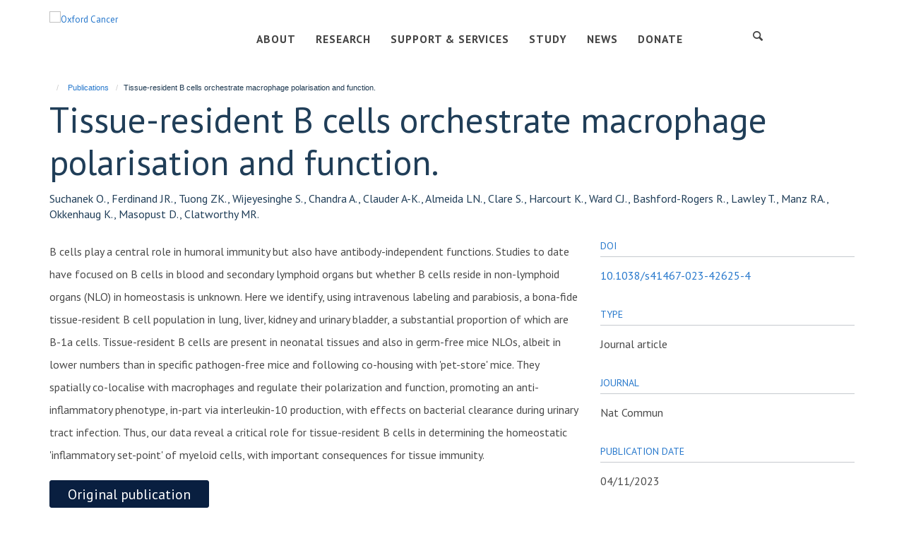

--- FILE ---
content_type: text/html;charset=utf-8
request_url: https://www.cancer.ox.ac.uk/publications/1561132?f68130a6-fa64-11f0-8b7c-81f3c01949fe
body_size: 14002
content:
<!doctype html>
<html xmlns="http://www.w3.org/1999/xhtml" lang="en" xml:lang="en">

    <head><base href="https://www.cancer.ox.ac.uk/publications/1561132/" />
        <meta charset="utf-8" />
        <meta name="viewport" content="width=device-width, initial-scale=1.0" />
        <meta name="apple-mobile-web-app-capable" content="yes" />
        <meta name="apple-mobile-web-app-title" content="Haiku" />
        
        <meta http-equiv="Content-Type" content="text/html; charset=utf-8" /><meta name="citation_title" content="Tissue-resident B cells orchestrate macrophage polarisation and function." /><meta name="citation_author" content="Suchanek O." /><meta name="citation_author" content="Ferdinand JR." /><meta name="citation_author" content="Tuong ZK." /><meta name="citation_author" content="Wijeyesinghe S." /><meta name="citation_author" content="Chandra A." /><meta name="citation_author" content="Clauder A-K." /><meta name="citation_author" content="Almeida LN." /><meta name="citation_author" content="Clare S." /><meta name="citation_author" content="Harcourt K." /><meta name="citation_author" content="Ward CJ." /><meta name="citation_author" content="Bashford-Rogers R." /><meta name="citation_author" content="Lawley T." /><meta name="citation_author" content="Manz RA." /><meta name="citation_author" content="Okkenhaug K." /><meta name="citation_author" content="Masopust D." /><meta name="citation_author" content="Clatworthy MR." /><meta name="citation_publication_date" content="2023/11/04" /><meta name="citation_journal_title" content="Nat Commun" /><meta name="citation_volume" content="14" /><meta name="citation_firstpage" content="7081" /><meta content="B cells play a central role in humoral immunity but also have antibody-independent functions. Studies to date have focused on B cells in blood and secondary lymphoid organs but whether B cells reside in non-lymphoid organs (NLO) in homeostasis is unknown. Here we identify, using intravenous labeling and parabiosis, a bona-fide tissue-resident B cell population in lung, liver, kidney and urinary bladder, a substantial proportion of which are B-1a cells. Tissue-resident B cells are present in neonatal tissues and also in germ-free mice NLOs, albeit in lower numbers than in specific pathogen-free mice and following co-housing with 'pet-store' mice. They spatially co-localise with macrophages and regulate their polarization and function, promoting an anti-inflammatory phenotype, in-part via interleukin-10 production, with effects on bacterial clearance during urinary tract infection. Thus, our data reveal a critical role for tissue-resident B cells in determining the homeostatic 'inflammatory set-point' of myeloid cells, with important consequences for tissue immunity." name="DC.description" /><meta content="B cells play a central role in humoral immunity but also have antibody-independent functions. Studies to date have focused on B cells in blood and secondary lymphoid organs but whether B cells reside in non-lymphoid organs (NLO) in homeostasis is unknown. Here we identify, using intravenous labeling and parabiosis, a bona-fide tissue-resident B cell population in lung, liver, kidney and urinary bladder, a substantial proportion of which are B-1a cells. Tissue-resident B cells are present in neonatal tissues and also in germ-free mice NLOs, albeit in lower numbers than in specific pathogen-free mice and following co-housing with 'pet-store' mice. They spatially co-localise with macrophages and regulate their polarization and function, promoting an anti-inflammatory phenotype, in-part via interleukin-10 production, with effects on bacterial clearance during urinary tract infection. Thus, our data reveal a critical role for tissue-resident B cells in determining the homeostatic 'inflammatory set-point' of myeloid cells, with important consequences for tissue immunity." name="description" /><meta content="text/plain" name="DC.format" /><meta content="Publication" name="DC.type" /><meta content="2023-11-13T03:28:39+00:00" name="DC.date.modified" /><meta content="2023-11-13T03:28:38+00:00" name="DC.date.created" /><meta name="keywords" content="oxford cancer, cancer research oxford, oncology oxford" /><meta name="google-site-verification" content="TuSHjMX53HU_UtF5YeocHlyau7RwHYtO91rzP7Digx0" /><meta name="og:title" content="Tissue-resident B cells orchestrate macrophage polarisation and function." /><meta name="og:description" content="B cells play a central role in humoral immunity but also have antibody-independent functions. Studies to date have focused on B cells in blood and secondary lymphoid organs but whether B cells reside in non-lymphoid organs (NLO) in homeostasis is unknown. Here we identify, using intravenous labeling and parabiosis, a bona-fide tissue-resident B cell population in lung, liver, kidney and urinary bladder, a substantial proportion of which are B-1a cells. Tissue-resident B cells are present in neonatal tissues and also in germ-free mice NLOs, albeit in lower numbers than in specific pathogen-free mice and following co-housing with 'pet-store' mice. They spatially co-localise with macrophages and regulate their polarization and function, promoting an anti-inflammatory phenotype, in-part via interleukin-10 production, with effects on bacterial clearance during urinary tract infection. Thus, our data reveal a critical role for tissue-resident B cells in determining the homeostatic 'inflammatory set-point' of myeloid cells, with important consequences for tissue immunity." /><meta name="og:url" content="https://www.cancer.ox.ac.uk/publications/1561132" /><meta name="twitter:card" content="summary" /><meta name="twitter:title" content="Tissue-resident B cells orchestrate macrophage polarisation and function." /><meta name="twitter:description" content="B cells play a central role in humoral immunity but also have antibody-independent functions. Studies to date have focused on B cells in blood and secondary lymphoid organs but whether B cells reside in non-lymphoid organs (NLO) in homeostasis is unknown. Here we identify, using intravenous labeling and parabiosis, a bona-fide tissue-resident B cell population in lung, liver, kidney and urinary bladder, a substantial proportion of which are B-1a cells. Tissue-resident B cells are present in neonatal tissues and also in germ-free mice NLOs, albeit in lower numbers than in specific pathogen-free mice and following co-housing with 'pet-store' mice. They spatially co-localise with macrophages and regulate their polarization and function, promoting an anti-inflammatory phenotype, in-part via interleukin-10 production, with effects on bacterial clearance during urinary tract infection. Thus, our data reveal a critical role for tissue-resident B cells in determining the homeostatic 'inflammatory set-point' of myeloid cells, with important consequences for tissue immunity." /><meta name="generator" content="Plone - http://plone.org" /><meta itemprop="url" content="https://www.cancer.ox.ac.uk/publications/1561132" /><title>Tissue-resident B cells orchestrate macrophage polarisation and function. — Oxford Cancer</title>
        
        
        
        
        
    <link rel="stylesheet" type="text/css" media="screen" href="https://www.cancer.ox.ac.uk/portal_css/Turnkey%20Theme/resourcecollective.cookielawcookielaw-cachekey-c17f26c621c25f0219457c0d1af88dfc.css" /><link rel="stylesheet" type="text/css" href="https://www.cancer.ox.ac.uk/portal_css/Turnkey%20Theme/themebootstrapcssselect2-cachekey-52aaf0601631769eac2af5807a1ad9c7.css" /><link rel="stylesheet" type="text/css" href="https://www.cancer.ox.ac.uk/portal_css/Turnkey%20Theme/themebootstrapcssmagnific.popup-cachekey-0ae48a1fa4633a502359096f3cebcaea.css" /><link rel="stylesheet" type="text/css" media="screen" href="https://www.cancer.ox.ac.uk/portal_css/Turnkey%20Theme/resourcecollective.covercsscover-cachekey-aa051805a1f14e125c90e213bdb68181.css" /><link rel="stylesheet" type="text/css" media="screen" href="https://www.cancer.ox.ac.uk/portal_css/Turnkey%20Theme/resourcehaiku.coveroverlays-cachekey-553a4a605e7f3bde05e9811a9d0565f5.css" /><link rel="stylesheet" type="text/css" href="https://www.cancer.ox.ac.uk/portal_css/Turnkey%20Theme/resourcehaiku.coverhaiku.chooser-cachekey-d3c63886bd5a25c4e5c806e3534bc113.css" /><link rel="stylesheet" type="text/css" href="https://www.cancer.ox.ac.uk/portal_css/Turnkey%20Theme/resourcehaiku.widgets.imagehaiku.image.widget-cachekey-bdfafc231bef82271f5eae3bae11ed32.css" /><link rel="stylesheet" type="text/css" media="screen" href="https://www.cancer.ox.ac.uk/++resource++haiku.core.vendor/prism.min.css" /><link rel="canonical" href="https://www.cancer.ox.ac.uk/publications/1561132" /><link rel="search" href="https://www.cancer.ox.ac.uk/@@search" title="Search this site" /><link rel="shortcut icon" type="image/x-icon" href="https://www.cancer.ox.ac.uk/images/site-logos/uoo_oxford-cancer_fav-icon-02.png?v=995658bc-fa63-11f0-8b7c-81f3c01949fe" /><link rel="apple-touch-icon" href="https://www.cancer.ox.ac.uk/apple-touch-icon.png?v=995658bd-fa63-11f0-8b7c-81f3c01949fe" /><script type="text/javascript" src="https://www.cancer.ox.ac.uk/portal_javascripts/Turnkey%20Theme/resourcecollective.cookielawcookielaw_disabler-cachekey-07e620321dfa53470ca9f55b7513c1c0.js"></script><script type="text/javascript" src="https://www.cancer.ox.ac.uk/portal_javascripts/Turnkey%20Theme/themebootstrapjsvendorrespond-cachekey-2a810f0c7243b6777ba9e07249aafc72.js"></script><script type="text/javascript" src="https://www.cancer.ox.ac.uk/portal_javascripts/Turnkey%20Theme/++theme++bootstrap/js/vendor/bootstrap.js"></script><script type="text/javascript" src="https://www.cancer.ox.ac.uk/portal_javascripts/Turnkey%20Theme/themebootstrapjspluginsvendorjquery.trunk8-cachekey-11fdf16645275dbe934afd2a40e2efe4.js"></script><script type="text/javascript" src="https://www.cancer.ox.ac.uk/portal_javascripts/Turnkey%20Theme/plone_javascript_variables-cachekey-2065d739e37b4df4ed3c8cc099bf8677.js"></script><script type="text/javascript" src="https://www.cancer.ox.ac.uk/portal_javascripts/Turnkey%20Theme/resourceplone.app.jquerytools-cachekey-17b28d8044e80bd395f0b58691fc5129.js"></script><script type="text/javascript" src="https://www.cancer.ox.ac.uk/portal_javascripts/Turnkey%20Theme/mark_special_links-cachekey-8bd5ad4c564cdf6556dcfa0de86542be.js"></script><script type="text/javascript" src="https://www.cancer.ox.ac.uk/portal_javascripts/Turnkey%20Theme/resourceplone.app.discussion.javascriptscomments-cachekey-e0f3320cfb3badc15fb1bb0431f17f64.js"></script><script type="text/javascript" src="https://www.cancer.ox.ac.uk/portal_javascripts/Turnkey%20Theme/themebootstrapjspluginsvendorselect2-cachekey-bd73861eddb417be09e11701313e60dd.js"></script><script type="text/javascript" src="https://www.cancer.ox.ac.uk/portal_javascripts/Turnkey%20Theme/++theme++bootstrap/js/plugins/vendor/jquery.html5-placeholder-shim.js"></script><script type="text/javascript" src="https://www.cancer.ox.ac.uk/portal_javascripts/Turnkey%20Theme/++theme++bootstrap/js/vendor/hammer.js"></script><script type="text/javascript" src="https://www.cancer.ox.ac.uk/portal_javascripts/Turnkey%20Theme/themebootstrapjspluginshaikujquery.navigation-portlets-cachekey-a57c01f20ef3cca471ff62588de3a921.js"></script><script type="text/javascript" src="https://www.cancer.ox.ac.uk/portal_javascripts/Turnkey%20Theme/themebootstrapjspluginsvendormasonry-cachekey-0fb83415beb21451b9b6f7d85219fc5a.js"></script><script type="text/javascript" src="https://www.cancer.ox.ac.uk/portal_javascripts/Turnkey%20Theme/themebootstrapjspluginsvendorimagesloaded-cachekey-1c29a2d21a957088fa545207ed7b06ce.js"></script><script type="text/javascript" src="https://www.cancer.ox.ac.uk/portal_javascripts/Turnkey%20Theme/++theme++bootstrap/js/plugins/vendor/jquery.lazysizes.js"></script><script type="text/javascript" src="https://www.cancer.ox.ac.uk/portal_javascripts/Turnkey%20Theme/++theme++bootstrap/js/plugins/vendor/jquery.magnific.popup.js"></script><script type="text/javascript" src="https://www.cancer.ox.ac.uk/portal_javascripts/Turnkey%20Theme/themebootstrapjspluginsvendorjquery.toc-cachekey-ed593a485a6c93a78fe355219f6a81f3.js"></script><script type="text/javascript" src="https://www.cancer.ox.ac.uk/portal_javascripts/Turnkey%20Theme/++theme++bootstrap/js/turnkey-various.js"></script><script type="text/javascript" src="https://www.cancer.ox.ac.uk/portal_javascripts/Turnkey%20Theme/resourcecollective.coverjsmain-cachekey-fbdbca7f58760ab0768270676f79384b.js"></script><script type="text/javascript" src="https://www.cancer.ox.ac.uk/portal_javascripts/Turnkey%20Theme/resourcehaiku.mmenu.jsjquery.mmenu.all.min-cachekey-2de4c87791c9044582db370806acaa31.js"></script><script type="text/javascript" src="https://www.cancer.ox.ac.uk/portal_javascripts/Turnkey%20Theme/resourcehaiku.publications.jshaiku.publications-cachekey-5d0e5606ba6b985abe5f8518bd433d97.js"></script><script type="text/javascript">
        jQuery(function($){
            if (typeof($.datepicker) != "undefined"){
              $.datepicker.setDefaults(
                jQuery.extend($.datepicker.regional[''],
                {dateFormat: 'mm/dd/yy'}));
            }
        });
        </script><script async="" src="https://www.googletagmanager.com/gtag/js?id=UA-197777412-3"></script><script>
  window.dataLayer = window.dataLayer || [];
  function gtag(){dataLayer.push(arguments);}
  gtag('js', new Date());

  gtag('config', 'UA-197777412-3');
</script><script async="" src="https://www.googletagmanager.com/gtag/js?id=G-VGTCTV9FLG"></script><script>
window.dataLayer = window.dataLayer || [];
function gtag(){dataLayer.push(arguments);}
gtag('js', new Date());
gtag('config', 'G-VGTCTV9FLG');
</script><script type="text/javascript">
    $(function() {
        $('a[href^="mailto"]').click(function(){
            var email = $(this).attr('href').replace('mailto:', '');
            if (window.ga) {
                ga('send', 'event', 'Email', 'Link', email); }
            if (window.gtag) {
                gtag('event', 'Link', {
                    'event_category': 'Email',
                    'event_label': email }); }
        });
    });
</script><script type="text/javascript">
    $(function() {
        var extensions = ["avi", "css", "doc", "docx", "dmg", "eps", "exe", "jpg", "js", "mov", "mp3", "msi", "pdf", "png", "ppt", "pptx", "rar", "svg", "txt", "vsd", "vxd", "wma", "wmv", "xls", "xlsx", "zip"];
        var extensionsPattern = new RegExp('\.(('+extensions.join(')|(')+'))$$', 'g');
        $('a[href]').filter(function (){
            var href = $(this).attr('href');
            return href.match(extensionsPattern) || href.match(/\/@@download/g);
        }).click(function () {
            var link = $(this).attr('href');
            if (window.ga) {
                ga('send', 'event', 'File', 'Download', link); }
            if (window.gtag) {
                gtag('event', 'Download', {
                    'event_category': 'File',
                    'event_label': link }); }
        });
    });
</script><script type="text/javascript">
    $(function() {
        $('a.link-external, a[rel=external]').click(function(){
            var link = $(this).attr('href');
            if (window.ga) {
                ga('send', 'event', 'External', 'Link', link); }
            if (window.gtag) {
                gtag('event', 'Link', {
                    'event_category': 'External',
                    'event_label': link }); }
        });
    });
</script>
    <link href="https://www.cancer.ox.ac.uk/++theme++anarchy-oc/screen.css" rel="stylesheet" />
  
    <link href="https://www.cancer.ox.ac.uk/++theme++anarchy-oc/style.css" rel="stylesheet" />
  <style type="text/css" class="extra-css" id="global-extra-css">/* Remove after deploy */
ol li, ul li {
    padding: 0;
}

.rich-text h1, .rich-text h2, .rich-text h3, .rich-text h4, .rich-text h5, .rich-text h6,
#site-header .nav li a, #site-parent__header .nav li a,
.tile-header h1, .tile-header h2, .tile-header h3, .tile-header h4, .tile-header h5, .tile-header h6, .tile-header .heading-1, .tile-header .heading-2, .tile-header .heading-3, .tile-header .heading-4, .tile-header .heading-5, .tile-header .heading-6{
    text-transform: none;
}

/* Keep */
#site-header .nav li a, #site-parent__header .nav li a {
    font-size: 1.2rem;
    font-weight: bold;
}

.portlet.portlet-latestnews h3 {
    font-size: 1.53846rem;
}

.portlet.portlet-statictext h3 {
    font-size: 1.53846rem;
}

.portlet.portlet-team h3 {
    font-size: 1.53846rem;
}

.portlet.portlet-similaritems h3 {
    font-size: 1.53846rem;
}

html.flexbox .portlet .rich-text h1, html.flexbox .portlet .rich-text h2, html.flexbox .portlet .rich-text h3, html.flexbox .portlet .rich-text h4, html.flexbox .portlet .rich-text h5, html.flexbox .portlet .rich-text h6 {
  display: block;
}

.portlet-statictext > .rich-text + div:last-of-type > a.btn {
    margin-bottom: 1.15385rem;
}

#site-header .dropdown > .dropdown-menu {
  background-color: #002147;
}

#site-header .dropdown > .dropdown-menu a {
  color: #fff !important;
}

#site-header .dropdown > .dropdown-menu a:hover {
  color: #4891dc !important;
}

#site-bar {
  padding-top: 0.8em
}

.btn {
    font-size: 1.24em;
}

.btn-primary {
  background: #f6cf46;
  border-color: #002147;
  border-radius: 32px !important;
  color: #0b1954;
  border-radius: 32px;
  padding-left: 2.4em;
  padding-right: 2.4em;
}

.btn-primary::after {
  border: 0;
  content: '\e803';
  display: inline-block;
  font-family: 'haiku-font';
  font-style: normal;
  font-variant: normal;
  font-weight: normal;
  line-height: 1em;
  margin-left: 0.2em;
  margin-right: 0.2em;
  margin-top: 0;
  padding-left: 1.6em;
  position: static;
  text-align: center;
  text-decoration: inherit;
  text-transform: none;
  transition: none;
  width: 1em;
}

.btn-primary:hover,
.btn-primary::after:hover {
    color: #fff !important;
}


}</style></head>

    <body class="template-view portaltype-publication site-Plone section-publications subsection-1561132 userrole-anonymous no-toolbar mount-063" dir="ltr"><div id="cookienotification">

    <div class="container">
    
        <div class="row">
        
            <div class="col-md-12">
                <h2>
                    Cookies on this website
                </h2>
                
            </div>
        
            <div class="col-md-12">
                <p>
                    We use cookies to ensure that we give you the best experience on our website. If you click 'Accept all cookies' we'll assume that you are happy to receive all cookies and you won't see this message again. If you click 'Reject all non-essential cookies' only necessary cookies providing core functionality such as security, network management, and accessibility will be enabled. Click 'Find out more' for information on how to change your cookie settings.
                </p>
                
            </div>
    
            <div class="col-md-12">
                <a class="btn btn-success cookie-continue" href="https://www.cancer.ox.ac.uk/@@enable-cookies?&amp;came_from=https://www.cancer.ox.ac.uk/publications/1561132">Accept all cookies</a>
                <a class="btn btn-danger cookie-disable" href="https://www.cancer.ox.ac.uk/@@disable-cookies?came_from=https://www.cancer.ox.ac.uk/publications/1561132">Reject all non-essential cookies</a>
                <a class="btn btn-info cookie-more" href="https://www.cancer.ox.ac.uk/cookies">Find out more</a>
            </div> 
            
        </div>
    
    </div>
     
</div><div id="site-wrapper" class="container-fluid">

            <div class="modal fade" id="modal" tabindex="-1" role="dialog" aria-hidden="true"></div>

            

            

            <div id="site-header" class="row">

                <nav role="navigation">
                    <div class="container">
                        <div class="row">
                            <div class="col-xs-6 col-sm-3">
                                <a id="primary-logo" title="Oxford Cancer" href="https://www.cancer.ox.ac.uk"><img src="https://www.cancer.ox.ac.uk/images/site-logos/screenshot-2021-03-03-at-12-10-42.png" alt="Oxford Cancer" /></a>
                            </div>

                            <div class="hidden-xs col-sm-7">
                                <div id="site-bar" class="collapse navbar-collapse">

	    <ul class="nav navbar-nav">

            

	            <li class="dropdown" id="portaltab-about">
	                <a href="https://www.cancer.ox.ac.uk/about" title="" data-toggle="" data-hover="dropdown">ABOUT</a>
                    <ul class="dropdown-menu" role="menu">
                        
                            <li>
                                <a href="https://www.cancer.ox.ac.uk/about/membership" title="">Membership</a>
                            </li>
                        
                        
                            <li>
                                <a href="https://www.cancer.ox.ac.uk/about/governance" title="">Governance</a>
                            </li>
                        
                        
                            <li>
                                <a href="https://www.cancer.ox.ac.uk/about/our-team" title="">Our Team</a>
                            </li>
                        
                        
                            <li>
                                <a href="https://www.cancer.ox.ac.uk/about/contact-us" title="">Contact Us</a>
                            </li>
                        
                    </ul>
	            </li>

            
            

	            <li class="dropdown" id="portaltab-research">
	                <a href="https://www.cancer.ox.ac.uk/research" title="" data-toggle="" data-hover="dropdown">RESEARCH</a>
                    <ul class="dropdown-menu" role="menu">
                        
                            <li>
                                <a href="https://www.cancer.ox.ac.uk/research/research-themes" title="">Themes</a>
                            </li>
                        
                        
                            <li>
                                <a href="https://www.cancer.ox.ac.uk/research/projects" title="">Projects</a>
                            </li>
                        
                        
                            <li>
                                <a href="https://www.cancer.ox.ac.uk/research/networks" title="">Networks &amp; Consortia</a>
                            </li>
                        
                    </ul>
	            </li>

            
            

	            <li class="dropdown" id="portaltab-support">
	                <a href="https://www.cancer.ox.ac.uk/support" title="" data-toggle="">SUPPORT &amp; SERVICES</a>
                    
	            </li>

            
            

	            <li class="dropdown" id="portaltab-study">
	                <a href="https://www.cancer.ox.ac.uk/study" title="" data-toggle="">STUDY</a>
                    
	            </li>

            
            

	            <li class="dropdown" id="portaltab-news">
	                <a href="https://www.cancer.ox.ac.uk/news" title="" data-toggle="">NEWS</a>
                    
	            </li>

            
            

	            <li class="dropdown" id="portaltab-donate">
	                <a href="https://www.cancer.ox.ac.uk/donate" title="" data-toggle="">DONATE</a>
                    
	            </li>

            

            

	    </ul>

    </div>
                            </div>

                            <div class="col-xs-6 col-sm-2 text-right">
                                <div class="row">
                                    <div class="col-sm-4">
                                        <ul id="icon-dropdowns" class="list-inline list-unstyled">
                                            <li class="hidden-xs">
                                                <a href="#" class="dropdown" data-target="#site-search">
                                                    <i class="glyphicon glyphicon-search"></i>
                                                </a>
                                                <div class="to-reveal hide">
                                                    <form action="https://www.cancer.ox.ac.uk/@@search" id="site-search" class="form-inline" role="form">
                                                        <div class="input-group">
                                                            <label class="sr-only" for="SearchableText">Search</label>
                                                            <input type="text" class="form-control" name="SearchableText" id="SearchableText" placeholder="Search" />
                                                            <span class="input-group-btn">
                                                                <button class="btn" type="submit" aria-label="Search">
                                                                    <i class="glyphicon-search"></i>
                                                                </button>
                                                            </span>
                                                        </div>
                                                    </form>
                                                </div>
                                            </li>
                                            <li class="visible-xs-inline">
                                                <a href="#mmenu" role="button" class="btn btn-default" aria-label="Toggle menu">
                                                    <i class="glyphicon glyphicon-menu"></i>
                                                </a>
                                            </li>
                                            <li class="hidden">
                                                <a href="#" class="dropdown" data-target="#site-actions">
                                                    <i class="glyphicon glyphicon-align-justify"></i>
                                                </a>
                                                <div class="to-reveal hide">
                                                    
                                                </div>
                                            </li>
                                        </ul>
                                    </div>
                                    <div class="col-sm-8">
                                        <div id="secondary-logo-container" class="hidden-xs">
                                            
        <a href="https://www.ox.ac.uk/" title="" target="_blank" rel="noopener"><img src="https://www.cancer.ox.ac.uk/images/site-logos/uoo_oc_logo_quadrangle_lock-up_keyline.png" alt="" class="img-responsive logo-secondary" /></a>
    
                                        </div>
                                    </div>
                                </div>
                            </div>

                        </div>
                    </div>
                </nav>

                <div class="container">

                    <div id="site-status"></div>

                    

                </div>

            </div>

            <div class="container">
                <div class="row">
                    <div class="col-xs-12">
                        <ol class="breadcrumb" id="site-breadcrumbs"><li><a title="Home" href="https://www.cancer.ox.ac.uk"><span class="glyphicon glyphicon-home"></span></a></li><li><a href="https://www.cancer.ox.ac.uk/publications">Publications</a></li><li class="active">Tissue-resident B cells orchestrate macrophage polarisation and function.</li></ol>
                    </div>
                </div>
            </div>

            <div id="content" class="container ">

                            

                            

            

        <div itemscope="" itemtype="http://schema.org/Thing">

            <meta itemprop="url" content="https://www.cancer.ox.ac.uk/publications/1561132" />

            
                <div id="above-page-header">
    

</div>
            

            
                
                
                    
                        <div class="page-header">
                            <div class="row">
                                    
                                <div class="col-xs-12 col-sm-12">
                                    
                                    
                                        <h1>
                                            <span itemprop="name">Tissue-resident B cells orchestrate macrophage polarisation and function.</span>
                                            <small>
                                                
                                            </small>
                                        </h1>
                                    
                                    
                                    
                    <div id="below-page-title">
</div>
                    <h5 style="margin:10px 0">Suchanek O., Ferdinand JR., Tuong ZK., Wijeyesinghe S., Chandra A., Clauder A-K., Almeida LN., Clare S., Harcourt K., Ward CJ., Bashford-Rogers R., Lawley T., Manz RA., Okkenhaug K., Masopust D., Clatworthy MR.</h5>
                
                                    
                                </div>
                                    
                                
                                            
                            </div>
                        </div>
                    
                    
                    
                    
                 
            

            
                <div id="below-page-header"></div>
            

            
                <div id="above-page-content"></div>
            

            
                <div class="row">
        
                    <div id="site-content" class="col-sm-8">

                        

                            
                                
                            

                            
                                
                            

                            
                                
                                    
                                
                            
            
                            <div class="row">
                                <div id="site-content-body" class="col-sm-12">
            
                                    
                
                    
                    
                    <div class="row">
                        <div class="col-sm-4">
                            
                        </div>
                        <div class="col-sm-12">
                           <p style="margin-top:0">B cells play a central role in humoral immunity but also have antibody-independent functions. Studies to date have focused on B cells in blood and secondary lymphoid organs but whether B cells reside in non-lymphoid organs (NLO) in homeostasis is unknown. Here we identify, using intravenous labeling and parabiosis, a bona-fide tissue-resident B cell population in lung, liver, kidney and urinary bladder, a substantial proportion of which are B-1a cells. Tissue-resident B cells are present in neonatal tissues and also in germ-free mice NLOs, albeit in lower numbers than in specific pathogen-free mice and following co-housing with 'pet-store' mice. They spatially co-localise with macrophages and regulate their polarization and function, promoting an anti-inflammatory phenotype, in-part via interleukin-10 production, with effects on bacterial clearance during urinary tract infection. Thus, our data reveal a critical role for tissue-resident B cells in determining the homeostatic 'inflammatory set-point' of myeloid cells, with important consequences for tissue immunity.</p>
                        </div>
                    </div>
                
                                    
                                </div>
            
                                
            
                            </div>
            
                            
                    <p>
                        
                        <a role="button" title="Original publication" class="btn btn-default" target="_blank" rel="noopener" href="http://doi.org/10.1038/s41467-023-42625-4">Original publication</a>
                        
                    </p>

                    
                
                        
        
                    </div>
        
                    <div class="site-sidebar col-sm-4">
        
                        <div id="aside-page-content"></div>
              
                        

                    
                        <h5 class="publication-lead">DOI</h5>
                        <p>
                            <a href="http://doi.org/10.1038/s41467-023-42625-4" target="_blank" rel="noopener">10.1038/s41467-023-42625-4</a>
                        </p>
                    

                    
                        <h5 class="publication-lead">Type</h5>
                        <p>Journal article</p>
                    

                    
                        <h5 class="publication-lead">Journal</h5>
                        <p>Nat Commun</p>
                    

                    

                    

                    

                    
                        <h5 class="publication-lead">Publication Date</h5>
                        <p>04/11/2023</p>
                    

                    
                        <h5 class="publication-lead">Volume</h5>
                        <p>14</p>
                    

                    

                    

                    

                    
                        <div class="content-box">
                            <h5 class="publication-lead">Keywords</h5>
                            <p>Mice, Animals, Macrophages, B-Lymphocytes, Antibodies, Liver, Lung</p>
                        </div>
                    

                
        
                    </div>
        
                </div>
            

            
                <div id="below-page-content"></div>
            
            
        </div>

    

        
                        </div>
        </div><div id="site-footer-container" class="container-fluid">
            <footer id="site-footer" class="container" itemscope="" itemtype="http://schema.org/WPFooter">
        <hr />
        





    <div class="row" style="margin-bottom:20px">

        <div class="col-md-4">
            
                <a id="footer-logo" target="_blank" rel="noopener" href="https://www.ox.ac.uk" title="University of Oxford">
                    <img src="https://www.cancer.ox.ac.uk/images/site-logos/keyline2.png" alt="Oxford Cancer and University of Oxford logos" class="img-responsive logo-footer" />
                </a>
            
        </div>

        <div class="col-md-8">
            
                <div id="site-copyright">
                    ©
                    2026
                    Oxford Cancer
                </div>
            
            
                <ul id="footer-nav" class="list-inline">
                    
                        <li>
                            <a href="/login" rel="noopener">Login</a>
                        </li>
                    
                    
                        <li>
                            <a href="/sitemap" rel="noopener">Sitemap</a>
                        </li>
                    
                    
                        <li>
                            <a href="/data-privacy-notice" rel="noopener">Data Privacy</a>
                        </li>
                    
                    
                        <li>
                            <a href="/accessibility-statement" rel="noopener">Accessibility</a>
                        </li>
                    
                    
                        <li>
                            <a href="/cookies" rel="noopener">Cookies</a>
                        </li>
                    
                    
                        <li>
                            <a href="https://www.ox.ac.uk/legal" target="_blank" rel="noopener">Copyright</a>
                        </li>
                    
                </ul>
            
        </div>
    </div>





    









    </footer>
        </div><div id="haiku-mmenu">

            <nav id="mmenu" data-counters="true" data-searchfield="true" data-title="Menu" data-search="true">
                <ul>
                    <li>


    <a href="https://www.cancer.ox.ac.uk/about" class="state-published" title="">
        <span>About</span>
    </a>

<ul>
<li>


    <a href="https://www.cancer.ox.ac.uk/about/membership" class="state-published" title="Oxford Cancer is an inclusive network of cancer researchers and clinicians and as such welcome members from across the University and OUH Trust.">
        <span>Membership</span>
    </a>

</li>
<li>


    <a href="https://www.cancer.ox.ac.uk/about/governance" class="state-published" title="Representing the voices of cancer research across Oxford, Oxford Cancer is committed to open and transparent communication with its members and our governance structure reflects this.">
        <span>Governance</span>
    </a>

</li>
<li>


    <a href="https://www.cancer.ox.ac.uk/about/our-team" class="state-published" title="">
        <span>Our Team</span>
    </a>

</li>
<li>


    <a href="https://www.cancer.ox.ac.uk/about/contact-us" class="state-published" title="">
        <span>Contact Us</span>
    </a>

</li>

</ul>
</li>
<li>


    <a href="https://www.cancer.ox.ac.uk/research" class="state-published" title="">
        <span>Research</span>
    </a>

<ul>
<li>


    <a href="https://www.cancer.ox.ac.uk/research/projects" class="state-published" title="">
        <span>Projects</span>
    </a>

<ul>
<li>


    <a href="https://www.cancer.ox.ac.uk/research/projects/ai-real" class="state-published" title="A global health project, bringing next generation technologies to Tanzania and Uganda, and improving the in-country testing process for EBV lymphomas.">
        <span>AI-REAL</span>
    </a>

</li>
<li>


    <a href="https://www.cancer.ox.ac.uk/research/projects/deliver" class="state-published" title="A research study into methods of early detection of hepatocellular liver cancer, using novel blood tests, imaging technologies and next generation sequencing to identify new biomarkers and underlying mechanisms that can lead to cancer progression">
        <span>DeLIVER</span>
    </a>

</li>
<li>


    <a href="https://www.cancer.ox.ac.uk/research/projects/lud2015-005" class="state-published" title="A multi-disciplinary clinical trial and research project investigating new immunotherapy drug opportunities in oesophageal cancer.">
        <span>LUD2015-005</span>
    </a>

</li>
<li>


    <a href="https://www.cancer.ox.ac.uk/research/projects/scan" class="state-published" title="The award-winning Suspected Cancer Pathway designed to accelerate cancer diagnoses in patients with non-specific symptoms, now being implemented nationally and underpinning several research projects.">
        <span>SCAN</span>
    </a>

</li>
<li>


    <a href="https://www.cancer.ox.ac.uk/research/projects/symplify" class="state-published" title="The SYMPLIFY study will evaluate the revolutionary multi-cancer blood test Galleri, for future implementation in the NHS.">
        <span>SYMPLIFY</span>
    </a>

</li>
<li>


    <a href="https://www.cancer.ox.ac.uk/research/projects/taps-technology" class="state-published" title="Improving early detection of cancer through novel liquid-biopsy based diagnostic tests, that are specific and sensitive enough to test for a variety of cancers.">
        <span>TAPS Technology</span>
    </a>

</li>
<li>


    <a href="https://www.cancer.ox.ac.uk/research/projects/the-million-women-study" class="state-published" title="A prospective study using the largest data-base of its kind, collecting information on new potential risk factors for women and ultimately informing public health policies">
        <span>The Million Women Study</span>
    </a>

</li>
<li>


    <a href="https://063.kairuku.haiku.fry-it.com/research/#projects" class="state-published" title="">
        <span>Projects</span>
    </a>

</li>
<li>


    <a href="https://www.cancer.ox.ac.uk/research/projects/combatcancer" class="state-published" title="‘COMBATcancer’ (Combined Molecular Analysis of Blood and Tissue in cancer) is a programme initiated by the CRUK Oxford Centre in 2023.">
        <span>COMBATcancer</span>
    </a>

</li>
<li>


    <a href="https://www.cancer.ox.ac.uk/research/projects/oxcite" class="state-published" title="OxCITE (Oxford Cancer Immunotherapy Toxicity and Efficacy) is a cohort study initiated in November 2015 with samples collected within the Oxford Radcliffe Biobank. It explores the relationships between patients’ genetics, immune systems, and response to checkpoint immunotherapy.">
        <span>OxCITE</span>
    </a>

</li>
<li>


    <a href="https://www.cancer.ox.ac.uk/research/projects/amulet" class="state-published" title="Abbreviated Magnetic Resonance Imaging vs ultrasound surveillance for liver cancer detection in people at high risk of developing liver cancer.">
        <span>AMULET</span>
    </a>

</li>

</ul>
</li>
<li>


    <a href="https://www.cancer.ox.ac.uk/research/networks" class="state-published" title="">
        <span>Networks &amp; Consortia</span>
    </a>

<ul>
<li>


    <a href="https://www.cancer.ox.ac.uk/research/networks/lymphoid-disorders-group" class="state-published" title="">
        <span>Oxford Lymphoid Disorders Study Group</span>
    </a>

</li>
<li>


    <a href="https://www.cancer.ox.ac.uk/research/networks/pancrimmune" class="state-published" title="Oxford's Pancreatic Network">
        <span>PancrImmune</span>
    </a>

</li>
<li>


    <a href="https://www.cancer.ox.ac.uk/research/networks/west-china-hospital" class="state-published" title="The international partnership for developing a gastrointestinal cancer plan">
        <span>Sichuan University (West China Hospital)-Oxford University Gastrointestinal Cancer Centre</span>
    </a>

</li>
<li>


    <a href="https://www.cancer.ox.ac.uk/research/networks/scort" class="state-published" title="Stratification in Colorectal Cancer">
        <span>S:CORT</span>
    </a>

</li>
<li>


    <a href="https://www.cancer.ox.ac.uk/research/networks/acrcelerate" class="state-published" title="Oxford's Colorectal Cancer Stratified Medicine Network">
        <span>ACRCelerate</span>
    </a>

</li>
<li>


    <a href="https://www.cancer.ox.ac.uk/research/networks/art-net" class="state-published" title="Advanced Radiotherapy Technologies Network">
        <span>ART-NET</span>
    </a>

</li>
<li>


    <a href="https://www.cancer.ox.ac.uk/research/networks/ehnbpccg" class="state-published" title="Endogenous Hormones, Nutritional Biomarkers and Prostate Cancer">
        <span>EHNBPCCG</span>
    </a>

</li>
<li>


    <a href="https://www.cancer.ox.ac.uk/research/networks/EPIC" class="state-published" title="">
        <span>European Prospective Investigation into Cancer and Nutrition (EPIC)</span>
    </a>

</li>
<li>


    <a href="https://www.cancer.ox.ac.uk/research/networks/networks-consortia" class="state-published" title="">
        <span>Networks &amp; Consortia</span>
    </a>

</li>
<li>


    <a href="https://www.cancer.ox.ac.uk/research/networks/pathlake" class="state-published" title="Pathology image data Lake for Education, Analytics and Discovery">
        <span>PathLAKE</span>
    </a>

</li>
<li>


    <a href="https://www.cancer.ox.ac.uk/research/networks/ncita" class="state-published" title="A network of medical imaging experts working towards discovery, validation and adoption of cancer imaging biomarkers">
        <span>National Cancer Imaging Translational Accelerator (NCITA)</span>
    </a>

</li>
<li>


    <a href="https://063.kairuku.haiku.fry-it.com/research/#networks-consortia" class="state-published" title="">
        <span>Networks &amp; Consortia</span>
    </a>

</li>
<li>


    <a href="https://www.cancer.ox.ac.uk/research/networks/OCCE" class="state-published" title="In establishing our Oesophageal Cancer Centre of Excellence, we have cultivated an Oxford-based community of clinicians to take the field forward.">
        <span>Oesophagogastric Cancer Centre of Excellence</span>
    </a>

</li>
<li>


    <a href="https://www.cancer.ox.ac.uk/research/networks/LCCE" class="state-published" title="The Liver Cancer Centre of Excellence leverages Oxford’s internationally renewed multi-disciplinary cancer expertise and world-class data science prowess to accelerate the translation of liver cancer research into the clinic.">
        <span>Liver Cancer Centre of Excellence</span>
    </a>

</li>
<li>


    <a href="https://www.cancer.ox.ac.uk/research/networks/OCVH" class="state-published" title="The Oxford Cancer Vaccine Hub facilitates innovation from multiple research groups and aims to achieve transformative benefits in the treatment of multiple cancer types, as well as preventing cancer development/recurrence in people at clinically defined higher risk.">
        <span>Oxford Cancer Vaccine Hub</span>
    </a>

</li>
<li>


    <a href="https://www.cancer.ox.ac.uk/research/networks/mytp53-building-a-digital-community-to-advance-research-on-li-fraumeni-syndrome" class="state-published" title="Building a digital community to advance research on Li-Fraumeni Syndrome.">
        <span>MyTP53</span>
    </a>

</li>

</ul>
</li>
<li>


    <a href="https://www.cancer.ox.ac.uk/research/research-themes" class="state-published" title="">
        <span>Themes</span>
    </a>

<ul>
<li>


    <a href="https://www.cancer.ox.ac.uk/research/research-themes/developments-in-immuno-oncology" class="state-published" title="Through the Oxford Cancer Immuno-Oncology Network (OCION), we aim to realise the long-term curative benefits of immunotherapy for more patients by devising new treatments, broadening the impact of existing treatments, and reducing side effects.">
        <span>Immuno-oncology</span>
    </a>

</li>
<li>


    <a href="https://www.cancer.ox.ac.uk/research/research-themes/early-cancer-detection" class="state-published" title="Through the Oxford Centre for Early Cancer Detection (OxCODE), we are addressing the target in NHS England’s Long Term Plan to detect 75% of cancers at an early stage by 2028.">
        <span>Early Cancer Detection</span>
    </a>

</li>
<li>


    <a href="https://www.cancer.ox.ac.uk/research/research-themes/cancer-big-data" class="state-published" title="Through the analysis of large, complex data sets, we can improve the patient experience by predicting and detecting cancer earlier, developing new treatments or optimising existing ones">
        <span>Cancer Big Data</span>
    </a>

</li>
<li>


    <a href="https://www.cancer.ox.ac.uk/research/research-themes/novel-therapeutics" class="state-published" title="By developing new therapies and improving the utilisation of existing ones, Oxford researchers are improving the outcomes for cancer patients worldwide">
        <span>Novel Therapeutics</span>
    </a>

</li>
<li>


    <a href="https://063.kairuku.haiku.fry-it.com/research/#themes" class="state-published" title="">
        <span>Themes</span>
    </a>

</li>

</ul>
</li>
<li>


    <a href="https://www.cancer.ox.ac.uk/research/exemplars" class="state-published" title="">
        <span>Exemplars</span>
    </a>

</li>
<li>


    <a href="http://www.cancer.ox.ac.uk/research/oxford-cruk-clinical-trials-unit" class="state-published" title="Launched in 2023, the Oxford CRUK Clinical Trials Unit (CTU) is the first dedicated unit in the UK aiming to deliver a a portfolio of precision prevention and early detection cancer trials. It is a partnership between Oxford’s Oncology Clinical Trials Office (OCTO) and the Primary Care Clinical Trials Unit (PC-CTU).">
        <span>Oxford CRUK Clinical Trials Unit Collaboration</span>
    </a>

</li>
<li>


    <a href="https://www.cancer.ox.ac.uk/research/lynchvax" class="state-published" title="A Cancer Prevention Vaccine Programme.">
        <span>LynchVax</span>
    </a>

<ul>
<li>


    <a href="https://www.cancer.ox.ac.uk/research/lynchvax/lynchvax-faqs" class="state-published" title="">
        <span>LynchVax FAQ's</span>
    </a>

</li>
<li>


    <a href="https://www.cancer.ox.ac.uk/research/lynchvax/identify-the-ideal-vaccine-targets" class="state-published" title="">
        <span>Identify the ideal vaccine targets</span>
    </a>

</li>
<li>


    <a href="https://www.cancer.ox.ac.uk/research/lynchvax/maximise-the-efficacy-of-a-lynch-vaccine" class="state-published" title="">
        <span>Maximise the efficacy of a Lynch Vaccine</span>
    </a>

</li>
<li>


    <a href="https://www.cancer.ox.ac.uk/research/lynchvax/remove-barriers-to-vaccine-uptake" class="state-published" title="">
        <span>Remove barriers to vaccine uptake</span>
    </a>

</li>
<li>


    <a href="https://www.cancer.ox.ac.uk/research/lynchvax/lynchvax-in-the-media" class="state-published" title="">
        <span>LynchVax in the Media</span>
    </a>

</li>

</ul>
</li>

</ul>
</li>
<li>


    <a href="https://www.cancer.ox.ac.uk/support" class="state-published" title="">
        <span>Support &amp; Services</span>
    </a>

<ul>
<li>


    <a href="https://www.cancer.ox.ac.uk/support/funding" class="state-published" title="">
        <span>Funding Support</span>
    </a>

<ul>
<li>


    <a href="https://www.cancer.ox.ac.uk/support/funding/cruk-oxford-centre-development-fund" class="state-published" title="The Development Fund is the CRUK Oxford Centre’s annual Pump Prime Funding Scheme. Pump-priming funds of up to £15,000 are available to Oxford cancer researchers and clinicians to support innovative, proof-of-concept cancer research.">
        <span>CRUK Oxford Centre Development Fund</span>
    </a>

</li>
<li>


    <a href="https://www.cancer.ox.ac.uk/support/funding/human-immune-discovery-initiative" class="state-published" title="The Human Immune Discovery Initiative, from the University of Oxford Immunology Network, aims to improve accessibility to immunological assays and expertise for all researchers across the University. Awards up to £15,000 and £50,000 are available to researchers across disciplines for their immunology projects.">
        <span>Human Immune Discovery Initiative</span>
    </a>

</li>
<li>


    <a href="https://www.cancer.ox.ac.uk/support/funding/ukri-funding-opportunities" class="state-published" title="UK Research &amp; Innovation (UKRI) are one of the biggest funding contributors to Oxford cancer researchers. Browse the funding opportunities at the Medical Research Council (MRC), Engineering and Physical Sciences Research Council (EPSRC), Innovate UK and other major UKRI agencies here.">
        <span>UKRI Funding Opportunities</span>
    </a>

</li>
<li>


    <a href="https://www.cancer.ox.ac.uk/support/funding/cruk-funding-opportunities" class="state-published" title="Cancer Research UK (CRUK) fund a broad portfolio of investigator-led research, from individual projects and fellowships to large-scale team science programmes, multidisciplinary collaborations and international cosortia.">
        <span>CRUK Funding Opportunities</span>
    </a>

</li>
<li>


    <a href="https://www.cancer.ox.ac.uk/support/funding/medical-science-division-funding-directory" class="state-published" title="The Medical Science Division at the University of Oxford provides a wide range of career, DPhil and support funding, which might be of interest to Oxford cancer researchers. You can find a full list of MSD funding in their directory here.">
        <span>Medical Science Division Funding Directory</span>
    </a>

</li>
<li>


    <a href="https://www.cancer.ox.ac.uk/support/funding/other-funding-opportunities" class="state-published" title="Research Professional is an online research funding database and news service. Search across thousands of UK and international opportunities via key words, using your Oxford SSO login details.">
        <span>Other Funding Opportunities</span>
    </a>

</li>
<li>


    <a href="https://www.cancer.ox.ac.uk/support/funding/medical-and-life-sciences-translational-fund" class="state-published" title="The Medical and Life Sciences Translational Fund (MLSTF) is open to all University of Oxford researchers and provides consolidated internal proof of concept funding for translational medical and life sciences projects, up to £75,000.">
        <span>Medical and Life Sciences Translational Fund</span>
    </a>

</li>
<li>


    <a href="https://www.cancer.ox.ac.uk/support/funding/the-university-challenge-seed-fund" class="state-published" title="The University Challenge Seed Fund scheme aims to assist Oxford researchers in transforming their research into business, to bring university research discoveries to a point where their commercial usefulness can be demonstrated and the first steps taken to ensure their utility. The primary focus is the exploitation of science and engineering research outcomes, with funding up to £250,000 available.">
        <span>The University Challenge Seed Fund</span>
    </a>

</li>
<li>


    <a href="https://www.cancer.ox.ac.uk/support/funding/departmental-per-seed-fund" class="state-published" title="The Departmental Public Engagement with Research Seed Fund is open to any University of Oxford individual who is representing a department or faculty. Projects funding between £1500 - £4000 is available to support activities and projects that build research staff and research student capacity in Public Engagement with Research.">
        <span>Departmental PER Seed Fund</span>
    </a>

</li>
<li>


    <a href="https://www.cancer.ox.ac.uk/support/funding/the-oxford-seed-fund-osf" class="state-published" title="A student-led venture capital fund helping Oxford researchers make a difference through their ventures. The fund invests up to £50,000 in two top Oxford-affiliated startups, and provide them with the network and support they need to scale.">
        <span>The Oxford Seed Fund (OSF)</span>
    </a>

</li>
<li>


    <a href="https://www.cancer.ox.ac.uk/support/funding/oxford-cancer-immuno-oncology-network-ocion-funding-scheme" class="state-published" title="The mission of the Oxford Cancer Immuno-Oncology Network (OCION) Funding Scheme is to pump-prime innovative Oxford-based immuno-oncology research and build capacity in cancer immunology. Funds of up to £20,000 are available.">
        <span>Oxford Cancer Immuno-Oncology Network (OCION) Funding Scheme</span>
    </a>

</li>
<li>


    <a href="https://www.cancer.ox.ac.uk/support/funding/oxford-centre-for-early-cancer-detection-oxcode-funding-scheme" class="state-published" title="The mission of the Oxford Centre for Early Cancer Detection (OxCODE) Funding Scheme is to advance innovative Oxford-based research that can be applied to detecting cancer earlier.">
        <span>Oxford Centre for Early Cancer Detection (OxCODE) Funding Scheme</span>
    </a>

</li>

</ul>
</li>
<li>


    <a href="https://www.cancer.ox.ac.uk/support/THL" class="state-published" title="The Translational Histopathology Lab specialises in the translation of research into clinically accredited and deployable Immunohistochemistry (IHC) and Immunofluorescence (IF) assays. Its aim is to offer high quality histopathology services for Oxford researchers, and to establish GCP compliant and validated assays for biomarkers that can be used to accompany the development of new cancer treatments.">
        <span>Translational Histopathology Lab</span>
    </a>

<ul>
<li>


    <a href="https://www.cancer.ox.ac.uk/support/THL/tissue-processing-embedding-sectioning" class="state-published" title="We can turn your fixed tissue into FFPE blocks and slides – ready for your research!">
        <span>Tissue Processing, Embedding and Sectioning</span>
    </a>

</li>
<li>


    <a href="https://www.cancer.ox.ac.uk/support/THL/HE-Staining" class="state-published" title="View the overall structure and distribution of cells in your tissue samples with H&amp;E staining">
        <span>Haematoxylin &amp; Eosin (H&amp;E) Staining</span>
    </a>

</li>
<li>


    <a href="https://www.cancer.ox.ac.uk/support/THL/Ab-list" class="state-published" title="We will optimise a protocol to get your antibody staining looking the best it can">
        <span>Antibody Optimisation</span>
    </a>

</li>
<li>


    <a href="https://www.cancer.ox.ac.uk/support/THL/IHC" class="state-published" title="Observe antigens of interest in your tissue samples with single or double chromogenic IHC">
        <span>Single and Double Antibody Tissue Staining (Chromogenic IHC)</span>
    </a>

</li>
<li>


    <a href="https://www.cancer.ox.ac.uk/support/THL/scanning-and-scoring" class="state-published" title="Tired of looking down the microscope? Digitise your slides and automate your analysis">
        <span>Slide Scanning, Automated Tissue Segmentation and Scoring</span>
    </a>

</li>
<li>


    <a href="https://www.cancer.ox.ac.uk/support/THL/TMA" class="state-published" title="View multiple tissue samples on one slide with a TMA">
        <span>TMA Construction</span>
    </a>

</li>
<li>


    <a href="https://www.cancer.ox.ac.uk/support/THL/multi-plex-immunofluorescence-if-and-imaging" class="state-published" title="">
        <span>Multi-plex Immunofluorescence (IF) and Imaging</span>
    </a>

</li>
<li>


    <a href="https://www.cancer.ox.ac.uk/support/THL/HALO" class="state-published" title="Use HALO for faster and easier analysis of markers in your brightfield and fluorescent images">
        <span>HALO® – Image Analysis Platform</span>
    </a>

</li>
<li>


    <a href="https://www.cancer.ox.ac.uk/support/THL/FAQs" class="state-published" title="Read our frequently asked questions here, along with tips on how to make the most out of our services">
        <span>Frequently Asked Questions</span>
    </a>

</li>

</ul>
</li>
<li>


    <a href="https://www.cancer.ox.ac.uk/support/OMDC" class="state-published" title="">
        <span>Oxford Molecular Diagnostics Centre</span>
    </a>

<ul>
<li>


    <a href="https://www.cancer.ox.ac.uk/support/OMDC/oxford-molecular-diagnostics-centre" class="state-published" title="">
        <span>Oxford Molecular Diagnostics Centre</span>
    </a>

</li>
<li>


    <a href="https://www.cancer.ox.ac.uk/support/OMDC/services" class="state-published" title="">
        <span>Laboratory Services</span>
    </a>

</li>
<li>


    <a href="https://www.cancer.ox.ac.uk/support/OMDC/partnerships" class="state-published" title="">
        <span>Our Partnerships</span>
    </a>

</li>
<li>


    <a href="https://www.cancer.ox.ac.uk/support/OMDC/projects-publications" class="state-published" title="">
        <span>Projects &amp; Publications</span>
    </a>

</li>

</ul>
</li>
<li>


    <a href="https://www.cancer.ox.ac.uk/support/sample-access" class="state-published" title="">
        <span>Patient Sample Access</span>
    </a>

<ul>
<li>


    <a href="https://www.cancer.ox.ac.uk/support/sample-access/oesophageal-cancer" class="state-published" title="">
        <span>Oesophageal Cancer</span>
    </a>

</li>
<li>


    <a href="https://www.cancer.ox.ac.uk/support/sample-access/colorectal-cancer" class="state-published" title="">
        <span>Colorectal Cancer</span>
    </a>

</li>
<li>


    <a href="https://www.cancer.ox.ac.uk/support/sample-access/pancreatic-cancer" class="state-published" title="">
        <span>Pancreatic Cancer</span>
    </a>

</li>

</ul>
</li>
<li>


    <a href="https://www.cancer.ox.ac.uk/support/clinical-trial-support" class="state-published" title="">
        <span>Clinical Trial Support</span>
    </a>

<ul>
<li>


    <a href="https://www.cancer.ox.ac.uk/support/clinical-trial-support/clinical-trial-support" class="state-published" title="">
        <span>Clinical Trial Support</span>
    </a>

</li>

</ul>
</li>
<li>


    <a href="https://www.cancer.ox.ac.uk/support/clinical-positioning" class="state-published" title="">
        <span>Clinical Positioning Network</span>
    </a>

<ul>
<li>


    <a href="https://www.cancer.ox.ac.uk/support/clinical-positioning/service" class="state-published" title="">
        <span>What we offer</span>
    </a>

</li>
<li>


    <a href="https://www.cancer.ox.ac.uk/support/clinical-positioning/process" class="state-published" title="">
        <span>How we work</span>
    </a>

</li>
<li>


    <a href="https://www.cancer.ox.ac.uk/support/clinical-positioning/case-studies" class="state-published" title="">
        <span>Case Studies</span>
    </a>

</li>

</ul>
</li>
<li>


    <a href="https://www.cancer.ox.ac.uk/support/PPI" class="state-published" title="">
        <span>Patient &amp; Public Involvement (PPI) Panel</span>
    </a>

<ul>
<li>


    <a href="https://www.cancer.ox.ac.uk/support/PPI/patient-public-involvement-ppi" class="state-published" title="">
        <span>Patient &amp; Public Involvement (PPI)</span>
    </a>

</li>
<li>


    <a href="https://www.cancer.ox.ac.uk/support/PPI/panel" class="state-published" title="">
        <span>PPI Panel Members</span>
    </a>

</li>
<li>


    <a href="https://www.cancer.ox.ac.uk/support/PPI/patient-and-public-involvement-ppi-and-oxford-cancer" class="state-published" title="">
        <span>How you can get involved</span>
    </a>

</li>
<li>


    <a href="https://www.cancer.ox.ac.uk/support/PPI/meet-our-panel-1" class="state-published" title="Involving patients and the public in cancer research can help to guide the direction of medical research in a way that benefits those that need it most. We sat down with a few members of our Patient and Public Involvement (PPI) group to chat about why they decided to get involved in research and what they enjoy most about Patient and Public Involvement in research at Oxford.">
        <span>Meet our patient and public involvement panel</span>
    </a>

</li>

</ul>
</li>
<li>


    <a href="https://www.cancer.ox.ac.uk/support/communications" class="state-published" title="">
        <span>Communication &amp; Press Support</span>
    </a>

<ul>
<li>


    <a href="https://www.cancer.ox.ac.uk/support/communications/communication-press-support" class="state-published" title="Elevate the impact of your research through reaching wider audiences">
        <span>Communication, Event &amp; Press Support</span>
    </a>

</li>

</ul>
</li>
<li>


    <a href="https://www.cancer.ox.ac.uk/support/patient-public-involvement-ppi" class="state-published" title="">
        <span>Patient &amp; Public Involvement (PPI)</span>
    </a>

</li>
<li>


    <a href="https://www.cancer.ox.ac.uk/support/patient-and-public-involvement-for-researchers" class="state-published" title="Information on Patient and Public Involvement for researchers">
        <span>Patient and public involvement (for researchers)</span>
    </a>

</li>
<li>


    <a href="https://www.cancer.ox.ac.uk/support/conversations-about-cancer-vaccines-recent-ppi-activity-from-oxford-cancer" class="state-published" title="">
        <span>Conversations about cancer vaccines</span>
    </a>

</li>

</ul>
</li>
<li>


    <a href="https://www.cancer.ox.ac.uk/study" class="state-published" title="">
        <span>Study</span>
    </a>

<ul>
<li>


    <a href="https://www.cancer.ox.ac.uk/study/alumni" class="state-published" title="">
        <span>Alumni Destinations</span>
    </a>

</li>
<li>


    <a href="https://www.cancer.ox.ac.uk/study/student-mailing-list" class="state-published" title="Sign up to our prospective student mailing list by filling in your details">
        <span>Prospective DPhil Student Mailing List</span>
    </a>

</li>
<li>


    <a href="https://www.cancer.ox.ac.uk/study/dphil-in-cancer-science" class="state-published" title="">
        <span>DPhil in Cancer Science</span>
    </a>

<ul>
<li>


    <a href="https://www.cancer.ox.ac.uk/study/dphil-in-cancer-science/about" class="state-published" title="">
        <span>About</span>
    </a>

</li>
<li>


    <a href="https://www.cancer.ox.ac.uk/study/dphil-in-cancer-science/eligibility" class="state-published" title="">
        <span>Eligibility</span>
    </a>

</li>
<li>


    <a href="https://www.cancer.ox.ac.uk/study/dphil-in-cancer-science/funding" class="state-published" title="">
        <span>Funding</span>
    </a>

</li>
<li>


    <a href="https://www.cancer.ox.ac.uk/study/dphil-in-cancer-science/how-to-apply" class="state-published" title="">
        <span>Apply</span>
    </a>

</li>
<li>


    <a href="https://www.cancer.ox.ac.uk/study/dphil-in-cancer-science/FAQs" class="state-published" title="">
        <span>FAQs</span>
    </a>

</li>
<li>


    <a href="https://www.cancer.ox.ac.uk/study/dphil-in-cancer-science/open-day" class="state-published" title="">
        <span>Open Day</span>
    </a>

</li>
<li>


    <a href="https://www.cancer.ox.ac.uk/study/dphil-in-cancer-science/dphil-project-booklet" class="state-published" title="">
        <span>Project Booklets</span>
    </a>

</li>
<li>


    <a href="https://www.cancer.ox.ac.uk/study/dphil-in-cancer-science/supervising-a-project" class="state-published" title="">
        <span>Supervisors</span>
    </a>

</li>

</ul>
</li>
<li>


    <a href="https://www.cancer.ox.ac.uk/study/students" class="state-published" title="">
        <span>Students</span>
    </a>

</li>

</ul>
</li>
<li>


    <a href="https://www.cancer.ox.ac.uk/news" class="state-published" title="The latest news, stories and exciting findings from across the Oxford cancer research community">
        <span>News</span>
    </a>

</li>
<li>


    <a href="https://www.cancer.ox.ac.uk/donate" class="state-published" title="">
        <span>DONATE</span>
    </a>

<ul>
<li>


    <a href="https://www.development.ox.ac.uk/oxford-cancer" class="state-published" title="">
        <span>Donate</span>
    </a>

</li>

</ul>
</li>

                </ul>
            </nav>

            <script type="text/javascript">
                $(document).ready(function() {
                    var menu = $("#mmenu");
                    menu.mmenu({
                        navbar: {title: menu.data("title")},
                        counters: menu.data("counters"),
                        searchfield: menu.data("search") ? {"resultsPanel": true} : {},
                        navbars: menu.data("search") ? {"content": ["searchfield"]} : {}
                    });
                    // fix for bootstrap modals
                    // http://stackoverflow.com/questions/35038146/bootstrap-modal-and-mmenu-menu-clashing
                    $(".mm-slideout").css("z-index", "auto");
                });
            </script>

         </div>
    
      <script type="text/javascript" src="https://www.cancer.ox.ac.uk/++resource++haiku.core.vendor/prism.min.js"></script>
    
  

    <script type="text/javascript">
        function deleteAllCookies() {
            var cookies = document.cookie.split("; ");
            for (var c = 0; c < cookies.length; c++) {
                if (!HAIKU_ALLOWED_COOKIES.some(v => cookies[c].includes(v))) {
                    var d = window.location.hostname.split(".");
                    while (d.length > 0) {    
                        var cookieBase1 = encodeURIComponent(cookies[c].split(";")[0].split("=")[0]) + '=; expires=Thu, 01-Jan-1970 00:00:01 GMT; domain=' + d.join('.') + '; path=';
                        var cookieBase2 = encodeURIComponent(cookies[c].split(";")[0].split("=")[0]) + '=; expires=Thu, 01-Jan-1970 00:00:01 GMT; domain=.' + d.join('.') + '; path=';
                        var p = location.pathname.split('/');
                        document.cookie = cookieBase1 + '/';
                        document.cookie = cookieBase2 + '/';
                        while (p.length > 0) {
                            document.cookie = cookieBase1 + p.join('/');
                            document.cookie = cookieBase2 + p.join('/');
                            p.pop();
                        };
                        d.shift();
                    }
                }
            }
        };
        if (!(document.cookie.includes('haiku_cookies_enabled'))) {
            deleteAllCookies();
        }
    </script>
    
</body>

</html>

--- FILE ---
content_type: text/css
request_url: https://www.cancer.ox.ac.uk/++theme++anarchy-oc/screen.css
body_size: 6760
content:
@import url("https://fonts.googleapis.com/css2?family=PT+Sans:ital,wght@0,400;0,700;1,400;1,700&display=swap");
.clearfix:before,.clearfix:after {content: " ";display: table;}.clearfix:after {clear: both;}.center-block {display: block;margin-left: auto;margin-right: auto;}.pull-right {float: right !important;}.pull-left {float: left !important;}.hide {display: none !important;}.show {display: block !important;}.invisible {visibility: hidden;}.text-hide {font: 0/0 a;color: transparent;text-shadow: none;background-color: transparent;border: 0;}.hidden {display: none !important;}.affix {position: fixed;}@-ms-viewport {width: device-width;}.visible-xs {display: none !important;}.visible-sm {display: none !important;}.visible-md {display: none !important;}.visible-lg {display: none !important;}.visible-xs-block,.visible-xs-inline,.visible-xs-inline-block,.visible-sm-block,.visible-sm-inline,.visible-sm-inline-block,.visible-md-block,.visible-md-inline,.visible-md-inline-block,.visible-lg-block,.visible-lg-inline,.visible-lg-inline-block {display: none !important;}.visible-print {display: none !important;}.visible-print-block {display: none !important;}.visible-print-inline {display: none !important;}.visible-print-inline-block {display: none !important;}body.mceContentBody h1,body.mceContentBody h2,body.mceContentBody h3,body.mceContentBody h4,body.mceContentBody h5,body.mceContentBody h6 {font-style: normal;font-weight: 300;line-height: 1.4;margin-bottom: 0.5rem;margin-top: 0.2rem;text-rendering: optimizeLegibility;}html,body {font-size: 13px;}body {color: #1d3850;font-family: "PT Sans", helvetica, arial, sans-serif;}span.figure span.image-caption,figure figcaption {background: #091f40;}::-moz-selection {background: #c0dff9;}::selection {background: #c0dff9;}h1,.heading-1 {font-size: 3.84615rem;}h2,.heading-2 {font-size: 2.84615rem;}h3,.heading-3 {font-size: 2.15385rem;}h4,.heading-4 {font-size: 1.61538rem;}h5,.heading-5 {font-size: 1.23077rem;}h6,.heading-6 {font-size: 1rem;}h1,h2,h3,h4,h5,h6,.heading-1,.heading-2,.heading-3,.heading-4,.heading-5,.heading-6 {color: #203e58;font-family: "PT Sans", helvetica, arial, sans-serif;}p,li {color: #1d3850;}blockquote {color: #091f40;}blockquote span {color: #091f40;font-family: "PT Sans", helvetica, arial, sans-serif;}a {color: #2778cc;}a:hover,a:active,a:focus {color: #236bb7;}.details,.detail {color: #7D868C;}.rich-text h1 {font-size: 1.92308rem;}.rich-text h2 {font-size: 1.42308rem;}.rich-text h3 {font-size: 1.4359rem;}.rich-text h4 {font-size: 1.07692rem;}.rich-text h5 {font-size: 0.82051rem;}.rich-text h6 {font-size: 0.66667rem;}.alert-success {background-color: #8ce5b2;border-color: #62dc96;color: #1e874b;}.alert-success hr {border-top-color: #4dd788;}.alert-success .alert-link {color: #155d34;}.alert-info {background-color: #cadff5;border-color: #9fc5ed;color: #2778cc;}.alert-info hr {border-top-color: #8ab8e9;}.alert-info .alert-link {color: #1f5fa1;}.alert-warning {background-color: #f8c6a3;border-color: #f5a873;color: #c1570e;}.alert-warning hr {border-top-color: #f3995b;}.alert-warning .alert-link {color: #91420b;}.alert-danger {background-color: #f9d1cf;border-color: #f4a5a1;color: #e2231a;}.alert-danger hr {border-top-color: #f28f8a;}.alert-danger .alert-link {color: #b41c15;}.box-plain h2,.box-plain .heading-2 {font-family: "PT Sans", helvetica, arial, sans-serif;font-size: 1.53846rem;text-transform: none;}.box-border-left,.box-border-right,.box-border-both {border-color: #091f40;}.box-featured {background-color: #edf4fa;}#site-breadcrumbs li > a:hover {color: #091f40;}.btn-secondary {transition: all 0.3s ease;background: #fff;border-color: #fff;border-bottom-right-radius: 0;border-top-right-radius: 0;border-right-width: 2px \9;color: #091f40;font-size: 0.92308rem;margin: 0.76923rem 0;padding-right: 1.23077rem;position: relative;text-shadow: none;border-bottom-left-radius: 3px;border-top-left-radius: 3px;}.btn-secondary::after {transition: all 0.3s ease;content: "";position: absolute;top: 48.5%;margin-top: -1.15385rem;border-top: 1.15385rem solid transparent;border-bottom: 1.23077rem solid transparent;border-left: 1.15385rem solid;right: -1.23077rem;}.btn-secondary::after {z-index: 2;border-left-color: #fff;}.btn-secondary:hover {background: #164a99;border-color: #164a99;color: #fff;}.btn-secondary:hover::after {border-left-color: #164a99;}.haiku-slideshow .btn-secondary:hover {transition: all 0.3s ease;background: #fff;border-color: #fff;border-bottom-right-radius: 0;border-top-right-radius: 0;border-right-width: 2px \9;color: #091f40;font-size: 0.92308rem;margin: 0.76923rem 0;padding-right: 1.23077rem;position: relative;text-shadow: none;border-bottom-left-radius: 3px;border-top-left-radius: 3px;}.haiku-slideshow .btn-secondary:hover::after {transition: all 0.3s ease;content: "";position: absolute;top: 48.5%;margin-top: -1.15385rem;border-top: 1.15385rem solid transparent;border-bottom: 1.23077rem solid transparent;border-left: 1.15385rem solid;right: -1.23077rem;}.haiku-slideshow .btn-secondary:hover::after {z-index: 2;border-left-color: #fff;}.haiku-slideshow .btn-secondary:hover:hover {background: #edf4fa;border-color: #edf4fa;color: #091f40;}.haiku-slideshow .btn-secondary:hover:hover::after {border-left-color: #edf4fa;}.btn-default,.link-button {transition: all 0.3s ease;background-color: #091f40;border-color: #091f40;color: #fff;text-shadow: none;border-radius: 3px;}.btn-default:hover,.btn-default:focus,.link-button:hover,.link-button:focus {background-color: #2c689c;color: #fff;}.btn-default .caret,.link-button .caret {border-bottom-color: #fff !important;border-top-color: #fff !important;}.btn-primary {transition: all 0.3s ease;background: #091f40;border-color: #091f40;border-bottom-right-radius: 0;border-top-right-radius: 0;border-right-width: 2px \9;color: #fff;font-size: 0.92308rem;margin: 0.76923rem 0;padding-right: 1.23077rem;position: relative;text-shadow: none;border-bottom-left-radius: 3px;border-top-left-radius: 3px;}.btn-primary::after {transition: all 0.3s ease;content: "";position: absolute;top: 48.5%;margin-top: -1.15385rem;border-top: 1.15385rem solid transparent;border-bottom: 1.23077rem solid transparent;border-left: 1.15385rem solid;right: -1.23077rem;}.btn-primary::after {z-index: 2;border-left-color: #091f40;}.btn-primary:hover {background: #2c689c;border-color: #2c689c;color: #fff;}.btn-primary:hover::after {border-left-color: #2c689c;}.btn-outline {transition: all 0.3s ease;background-color: transparent;border-color: #091f40;color: #091f40;text-shadow: none;border-radius: 3px;}.btn-outline:hover,.btn-outline:focus {background-color: transparent;border-color: #2c689c;color: #091f40;}.btn-success {transition: all 0.3s ease;background-color: #1e874b;border-color: #1e874b;color: #fff;text-shadow: none;border-radius: 3px;}.btn-success:hover,.btn-success:focus {background-color: #2c689c;color: #fff;}.btn-success .caret {border-bottom-color: #fff !important;border-top-color: #fff !important;}.btn-info {transition: all 0.3s ease;background-color: #2778cc;border-color: #2778cc;color: #fff;text-shadow: none;border-radius: 3px;}.btn-info:hover,.btn-info:focus {background-color: #2c689c;color: #fff;}.btn-info .caret {border-bottom-color: #fff !important;border-top-color: #fff !important;}.btn-danger {transition: all 0.3s ease;background-color: #e2231a;border-color: #e2231a;color: #fff;text-shadow: none;border-radius: 3px;}.btn-danger:hover,.btn-danger:focus {background-color: #2c689c;color: #fff;}.btn-danger .caret {border-bottom-color: #fff !important;border-top-color: #fff !important;}.btn-warning {transition: all 0.3s ease;background-color: #c1570e;border-color: #c1570e;color: #fff;text-shadow: none;border-radius: 3px;}.btn-warning:hover,.btn-warning:focus {background-color: #2c689c;color: #fff;}.btn-warning .caret {border-bottom-color: #fff !important;border-top-color: #fff !important;}.load-more-button {transition: all 0.3s ease;background-color: #f8f8f8;border-color: #f8f8f8;color: #fff;text-shadow: none;border: 1px solid #ddd;color: #444;}.load-more-button:hover,.load-more-button:focus {background-color: #2c689c;color: #fff;}.load-more-button .caret {border-bottom-color: #fff !important;border-top-color: #fff !important;}#events-calendar .fc-event,#events-calendar .fc-event-dot {background-color: #091f40;}#events-calendar .fc-event {border-color: #091f40;}#events-calendar .fc-today {background-color: #b9d1f5;color: #091f40;}#events-calendar .fc-day-grid .table-bordered .fc-day {border-right-color: #eeeeee;}#events-calendar .fc-body .fc-row {border-bottom-color: #eeeeee;}#events-calendar .fc-view .table-bordered .fc-day-header {border-bottom-color: #091f40;}#events-calendar .fc-day-top .fc-day-number {color: #666;}.comment .commentDate {color: #7D868C;}#cookienotification {background: #091f40;}#cookienotification .cookielaw-buttons a.cookie-continue {border-radius: 3px;color: #091f40;}#cookienotification .cookielaw-buttons a.cookie-continue:hover {background: #edf4fa;}.tile-header h1,.tile-header h2,.tile-header h3,.tile-header h4,.tile-header h5,.tile-header h6,.tile-header .heading-1,.tile-header .heading-2,.tile-header .heading-3,.tile-header .heading-4,.tile-header .heading-5,.tile-header .heading-6 {color: #203e58;text-transform: none;}.cover-richtext-tile.rich-text h1 {border: 0;font-family: "PT Sans", helvetica, arial, sans-serif;font-size: 3.84615rem;margin: 0 0 1.15385rem 0;padding-bottom: 0;padding-top: 0;text-transform: none;}.cover-list-tile .caption.caption-highlight {background-color: #091f40;}.cover-col-background {background-color: #091f40;}.tile-content .panel-default h3,.tile-content .panel-default .heading-3,.tile-header h3,.tile-header .heading-3 {font-size: 1.53846rem;}.cover-embed-tile .embed-description {background-color: #091f40;}.dropzone {background: #edf4fa;border-color: #89b7de;}.dropzone .dz-message {color: #619fd3;}#haiku-feedback-tab a {background-color: #091f40;font-family: "PT Sans", helvetica, arial, sans-serif;}#haiku-feedback-tab a:hover {background-color: #030913;}.listing-item h4,.listing-item .media-heading {font-family: "PT Sans", helvetica, arial, sans-serif;}.listing-filters {background-color: #edf4fa;border-color: #d9e8f4;}.form-control {background-color: #fff;border-color: #dfe1e4;border-radius: 3px;color: #171717;}.form-control:focus {border-color: #091f40;box-shadow: none;outline: 0;}.form-control[disabled],.form-control[readonly],fieldset[disabled] .form-control {background-color: #dfe1e4;}/* Filters on haiku.software */#search-filters select.form-control {border-color: #091f40;color: #091f40;}/**
 * Easy form
 */.fieldPreview.orderable .fieldControls a {transition: all 0.3s ease;background-color: #2778cc;border-color: #2778cc;color: #fff;text-shadow: none;border-radius: 3px;}.fieldPreview.orderable .fieldControls a:hover,.fieldPreview.orderable .fieldControls a:focus {background-color: #2c689c;color: #fff;}.fieldPreview.orderable .fieldControls a .caret {border-bottom-color: #fff !important;border-top-color: #fff !important;}.fieldPreview.orderable .fieldControls a.schemaeditor-delete-field {transition: all 0.3s ease;background-color: #e2231a;border-color: #e2231a;color: #fff;text-shadow: none;}.fieldPreview.orderable .fieldControls a.schemaeditor-delete-field:hover,.fieldPreview.orderable .fieldControls a.schemaeditor-delete-field:focus {background-color: #2c689c;color: #fff;}.fieldPreview.orderable .fieldControls a.schemaeditor-delete-field .caret {border-bottom-color: #fff !important;border-top-color: #fff !important;}.form .extraActions #add-field button,.form .extraActions #add-fieldset button {transition: all 0.3s ease;background-color: #091f40;border-color: #091f40;color: #fff;text-shadow: none;border-radius: 3px;}.form .extraActions #add-field button:hover,.form .extraActions #add-field button:focus,.form .extraActions #add-fieldset button:hover,.form .extraActions #add-fieldset button:focus {background-color: #2c689c;color: #fff;}.form .extraActions #add-field button .caret,.form .extraActions #add-fieldset button .caret {border-bottom-color: #fff !important;border-top-color: #fff !important;}select.form-control,select {border-color: #dfe1e4;}/**
 * Select 2 styles
 */.select2-container .select2-selection {border-radius: 3px;border-color: #dfe1e4;}.select2-container.select2-container--open .select2-selection,.select2-container.select2-container--open .select2-dropdown {border-color: #091f40;}body.subsection-test-table-gallery table.plain tr td p,body.subsection-test-table-gallery table.plain tr th p {font-family: "PT Sans", helvetica, arial, sans-serif;}.mfp-figure figure figcaption .mfp-bottom-bar {background-color: #091f40;}#contentchooser-content-show-button {background-color: #091f40;font-family: "PT Sans", helvetica, arial, sans-serif;}#contentchooser-content-show-button:hover {background-color: #030913;}#releases-accordion .release-title a {color: black;}#hero.hero--center {background-color: #091f40;}.glyphicon-twitter-bird,.glyphicon-twitter,.glyphicon-twitter-x {background-color: transparent;}.glyphicon-facebook,.glyphicon-blog,.glyphicon-instagram,.glyphicon-linkedin,.glyphicon-flickr,.glyphicon-orcid,.glyphicon-soundcloud,.glyphicon-vimeo,.glyphicon-youtube,.glyphicon-calendar {background-color: #091f40;}.carousel-control .glyphicon-chevron-left,.carousel-control .glyphicon-chevron-right {background-color: #091f40;}.carousel-control .glyphicon-chevron-left:hover,.carousel-control .glyphicon-chevron-left:active,.carousel-control .glyphicon-chevron-left:focus,.carousel-control .glyphicon-chevron-right:hover,.carousel-control .glyphicon-chevron-right:active,.carousel-control .glyphicon-chevron-right:focus {background-color: black;}.glyphicon-calendar:hover,.glyphicon-calendar:active,.glyphicon-calendar:focus,.glyphicon-blog:hover,.glyphicon-blog:active,.glyphicon-blog:focus {background-color: #091f40;}.social-media-icons .glyphicon-blog,.brand-icons .glyphicon-blog {background-color: #091f40;}.social-media-icons .glyphicon-blog:hover,.brand-icons .glyphicon-blog:hover {background-color: #06142a;}/* Haiku Voting */.rating-container .rating-stars {color: #091f40;}span.figure small,figure small {background-color: transparent;color: #fff;}span.figure small.inverted,figure small.inverted {background-color: #091f40;bottom: 0;padding: 5px 10px;right: 0;}/* Colors */.label-default,span[class*="label-state-"] {border-color: #091f40;color: #091f40;}.label-primary {background-color: #091f40;}.label-primary[href]:hover,.label-primary[href]:focus {background-color: #030913;}.label-success {background-color: #1e874b;}.label-success[href]:hover,.label-success[href]:focus {background-color: #155d34;}.label-info {background-color: #2778cc;}.label-info[href]:hover,.label-info[href]:focus {background-color: #1f5fa1;}.label-warning {background-color: #c1570e;}.label-warning[href]:hover,.label-warning[href]:focus {background-color: #91420b;}.label-danger {background-color: #e2231a;}.label-danger[href]:hover,.label-danger[href]:focus {background-color: #b41c15;}.label-state-private {background-color: #c1570e;}.label-state-private[href]:hover,.label-state-private[href]:focus {background-color: #91420b;}.label-state-expired {background-color: #e2231a;}.label-state-expired[href]:hover,.label-state-expired[href]:focus {background-color: #b41c15;}.row-bordered {border-bottom-color: #dfe1e4;}ul.media-list li.media .media-heading {font-family: "PT Sans", helvetica, arial, sans-serif;}ul.small-list a {color: #727295;}ul.small-list li.active a {color: #091f40;}ul.formTabs {background: #edf4fa;}ul.formTabs li {color: #619fd3;}ul.formTabs.selected {background: #091f40;}ul.formTabs.selected::after {border-color: #091f40 transparent transparent transparent;}ul.small-list a {color: #7D868C;}ul.list-bordered li p {color: #7D868C;}.listing-item {border-bottom-color: #dfe1e4;}.list-scroll__control {background-color: rgba(9, 31, 64, 0.8);color: #fff;}.list-scroll__control:hover {background-color: #091f40;color: #fff;}.masonry-grid h3 {border-bottom-color: #dfe1e4;}.mm-menu .mm-title,.mm-menu .mm-listview > li a:not(.mm-next) {color: #091f40 !important;}.mm-menu .mm-title {font-size: 1.23077rem !important;font-weight: bold !important;}.modal .modal-dialog .modal-content {border-radius: 3px;}.modal .modal-dialog .modal-title {font-family: "PT Sans", helvetica, arial, sans-serif;}.modal .modal-body .modal-sidebar h4 {border-bottom-color: #c6cacf;font-family: "PT Sans", helvetica, arial, sans-serif;}.modal .modal-body::-webkit-scrollbar {background-color: #edf4fa;}.modal .modal-body::-webkit-scrollbar-track {background-color: #edf4fa;border-radius: 3px;}.modal .modal-body::-webkit-scrollbar-thumb {background-color: #89b7de;border-radius: 3px;}.navbar-inverse {background-color: #091f40;border-color: transparent;}.pagination > li > a,.pagination > li > span {background-color: #edf4fa;border-radius: 3px;color: #75abd9;}.pagination > li.active > a,.pagination > li.active > span,.pagination > li.disabled > a,.pagination > li.disabled > span,.pagination > li > a:hover,.pagination > li > a:focus {background-color: #bdd7ed;color: #619fd3;}.list-accordion .panel-heading .panel-title {color: #7D868C;font-family: "PT Sans", helvetica, arial, sans-serif;}.list-accordion .panel-heading .panel-title:hover {color: #7D868C;}.panel.panel-accordion .panel-heading .heading {color: #203e58;font-family: "PT Sans", helvetica, arial, sans-serif;}.list-accordion .panel-collapse > .panel-body > .nav li a,.panel-collapse > .panel-body > .nav li a {color: #7D868C;}.site-sidebar .panel > .panel-heading {font-family: "PT Sans", helvetica, arial, sans-serif;}.site-sidebar .panel > .panel-heading,.tile-content .panel > .panel-heading {font-size: 1.53846rem;}#site-content-sidebar .panel-default .panel-heading,.tile-content .panel-default .panel-heading {text-transform: none;}.job-accordion .panel {border-bottom-color: #dfe1e4;}.job-accordion .panel .panel-heading a.panel-title {color: #091f40;}.panel.panel-accordion .panel-heading .heading a:active,.panel.panel-accordion .panel-heading .heading a:focus,.panel.panel-accordion .panel-heading .heading a:hover {color: #727295;}#edit-bar {background-color: #091f40;}#edit-bar li.active a,#edit-bar li.open a,#edit-bar .dropdown-menu {background-color: #0d2e5f;}#edit-bar .dropdown-menu a:hover,#edit-bar .dropdown-menu a:focus {background-color: #091f40;}#edit-bar .dropdown-menu .active.disabled a {background-color: #06142a;}#edit-bar .dropdown-menu .dropdown-header {color: #030913;}.popover .popover-title {background-color: #091f40;}.formTabs {border-bottom-color: #75abd9;}.formTabs a {color: #1c4466;}.formTabs a.selected {background-color: #edf4fa;}.navigation-portlet > ul > li > ul > li > a {color: #727295;}.portlet blockquote {background: #edf4fa;border-color: #091f40;}.portlet h2,.portlet .heading-2 {border-bottom-color: #aaafb8;text-transform: none;}.portlet h3,.portlet .heading-3 {font-family: "PT Sans", helvetica, arial, sans-serif;font-size: 1.53846rem;text-transform: none;}.portlet-team .panel > .panel-heading {font-family: "PT Sans", helvetica, arial, sans-serif;font-size: 1.53846rem;}.portlet-team .medium-list li h5 {font-family: "PT Sans", helvetica, arial, sans-serif;}.portlet-quickfacts p b {color: #091f40;font-family: "PT Sans", helvetica, arial, sans-serif;font-size: 1.61538rem;}.navigation-portlet > p a {color: #091f40;font-family: "PT Sans", helvetica, arial, sans-serif;font-size: 1.61538rem;}.navigation-portlet > ul > li > ul > li > a {color: #727295;}.tile > .tile-content:not(.cover-richtext-tile) table.table tr td:first-child,.profile-modal table.table tr td:first-child {color: #091f40;}.tile h3,.tile h4,.tile .heading-3,.tile .heading-4 {font-family: "PT Sans", helvetica, arial, sans-serif;}.tile.tile-profile h2,.tile.tile-profile .heading-2 {color: #091f40;font-family: "PT Sans", helvetica, arial, sans-serif;font-size: 1rem;}body.mceContentBody blockquote span {color: #7D868C;font-family: "PT Sans", helvetica, arial, sans-serif;}body.mceContentBody table th {font-family: "PT Sans", helvetica, arial, sans-serif;}body.mceContentBody.drop-cap p:not(.intro):first-child::first-letter {font-family: "PT Sans", helvetica, arial, sans-serif;}.rich-text a:not(.btn) {color: #2778cc;}.rich-text blockquote span {color: #7D868C;font-family: "PT Sans", helvetica, arial, sans-serif;}.rich-text table th {font-family: "PT Sans", helvetica, arial, sans-serif;}.rich-text.drop-cap p:not(.intro):first-child::first-letter {font-family: "PT Sans", helvetica, arial, sans-serif;}.rich-text blockquote {color: #091f40;}.rich-text blockquote::before,.rich-text blockquote span {color: #091f40;}.rich-text .callout {color: #091f40;}.rich-text p > span.box-featured {background-color: #edf4fa;}.rich-text .table.table-striped tbody tr:nth-child(odd) {background: #edf4fa;}.site-sidebar .publication-lead {border-bottom-color: #c6cacf;font-family: "PT Sans", helvetica, arial, sans-serif;}.skip-navigation:hover,.skip-navigation:active,.skip-navigation:focus {background-color: #091f40;border-radius: 3px;color: #fff;}.haiku-slideshow .carousel-control.left .glyphicon,.haiku-slideshow .carousel-control.right .glyphicon {border-color: #091f40;}.haiku-slideshow .carousel-indicators li {background-color: #091f40;}.haiku-slideshow .carousel-indicators li.active {background-color: #091f40;}.haiku-slideshow .carousel-inner .item .image {background-color: #091f40;}.haiku-slideshow.slideshow-default-standard .carousel-inner .item {background-color: #091f40;}.haiku-slideshow.slideshow-default-panels .carousel-inner .item .caption h2 {color: #2778cc;font-family: "PT Sans", helvetica, arial, sans-serif;}.haiku-slideshow.slideshow-default-panels .carousel-inner .item .caption {background-color: #091f40;}.haiku-slideshow.slideshow-default-tableft .carousel-inner .item .caption,.haiku-slideshow.slideshow-default-tabright .carousel-inner .item .caption {background-color: #091f40;border-bottom: 1px solid #0c2a56;}.haiku-slideshow.slideshow-default-tableft .carousel-inner .item .caption h2,.haiku-slideshow.slideshow-default-tabright .carousel-inner .item .caption h2 {font-size: 1.61538rem;}.haiku-slideshow.slideshow-default-tableft .carousel-inner .item.active .caption,.haiku-slideshow.slideshow-default-tabright .carousel-inner .item.active .caption {background-color: #06142a;}.haiku-slideshow.slideshow-default-tableft .carousel-inner .item:last-child .caption,.haiku-slideshow.slideshow-default-tabright .carousel-inner .item:last-child .caption {border-bottom: none;}.column.col-md-8 > .tile .haiku-slideshow.slideshow-default-full-width .carousel-inner .item .caption {background-color: #091f40;}.column.col-md-8 > .tile .haiku-slideshow.slideshow-default-panels .carousel-inner .item {background-color: #091f40;}.column.col-md-8 > .tile .haiku-slideshow.slideshow-default-panels .carousel-inner .item .caption h2 {font-family: "PT Sans", helvetica, arial, sans-serif;}.column.col-md-7 > .tile .haiku-slideshow.slideshow-default-full-width .carousel-inner .item .caption {background-color: #091f40;}.column.col-md-7 > .tile .haiku-slideshow.slideshow-default-panels .carousel-inner .item {background-color: #091f40;}.column.col-md-7 > .tile .haiku-slideshow.slideshow-default-panels .carousel-inner .item .caption h2 {font-family: "PT Sans", helvetica, arial, sans-serif;}.column.col-md-6 > .tile .haiku-slideshow.slideshow-default-full-width .carousel-inner .item .caption {background-color: #091f40;}.column.col-md-6 > .tile .haiku-slideshow.slideshow-default-panels .carousel-inner .item {background-color: #091f40;}.column.col-md-6 > .tile .haiku-slideshow.slideshow-default-panels .carousel-inner .item .caption h2 {font-family: "PT Sans", helvetica, arial, sans-serif;}.column.col-md-5 > .tile .haiku-slideshow.slideshow-default-full-width .carousel-inner .item .caption {background-color: #091f40;}.column.col-md-5 > .tile .haiku-slideshow.slideshow-default-panels .carousel-inner .item {background-color: #091f40;}.column.col-md-5 > .tile .haiku-slideshow.slideshow-default-panels .carousel-inner .item .caption h2 {font-family: "PT Sans", helvetica, arial, sans-serif;}.column.col-md-4 > .tile .haiku-slideshow.slideshow-default-full-width .carousel-inner .item .caption {background-color: #091f40;}.column.col-md-4 > .tile .haiku-slideshow.slideshow-default-panels .carousel-inner .item {background-color: #091f40;}.column.col-md-4 > .tile .haiku-slideshow.slideshow-default-panels .carousel-inner .item .caption h2 {font-family: "PT Sans", helvetica, arial, sans-serif;}.column.col-md-3 > .tile .haiku-slideshow.slideshow-default-full-width .carousel-inner .item .caption {background-color: #091f40;}.column.col-md-3 > .tile .haiku-slideshow.slideshow-default-panels .carousel-inner .item {background-color: #091f40;}.column.col-md-3 > .tile .haiku-slideshow.slideshow-default-panels .carousel-inner .item .caption h2 {font-family: "PT Sans", helvetica, arial, sans-serif;}.column.col-md-2 > .tile .haiku-slideshow.slideshow-default-full-width .carousel-inner .item .caption {background-color: #091f40;}.column.col-md-2 > .tile .haiku-slideshow.slideshow-default-panels .carousel-inner .item {background-color: #091f40;}.column.col-md-2 > .tile .haiku-slideshow.slideshow-default-panels .carousel-inner .item .caption h2 {font-family: "PT Sans", helvetica, arial, sans-serif;}.column.col-md-1 > .tile .haiku-slideshow.slideshow-default-full-width .carousel-inner .item .caption {background-color: #091f40;}.column.col-md-1 > .tile .haiku-slideshow.slideshow-default-panels .carousel-inner .item {background-color: #091f40;}.column.col-md-1 > .tile .haiku-slideshow.slideshow-default-panels .carousel-inner .item .caption h2 {font-family: "PT Sans", helvetica, arial, sans-serif;}.nav-tabs > li {border-bottom-color: #ddd;}.nav-tabs-inverted {background-color: #091f40;}.nav-tabs-inverted li.active > a,.nav-tabs-inverted li.active > a:active,.nav-tabs-inverted li.active > a:focus,.nav-tabs-inverted li.active > a:hover,.nav-tabs-inverted li > a:hover,.nav-tabs-inverted li > a:active,.nav-tabs-inverted li > a:focus {color: #091f40;}.nav-tabs-inverted li.active > a > .text-circled,.nav-tabs-inverted li.active > a:active > .text-circled,.nav-tabs-inverted li.active > a:focus > .text-circled,.nav-tabs-inverted li.active > a:hover > .text-circled,.nav-tabs-inverted li > a:hover > .text-circled,.nav-tabs-inverted li > a:active > .text-circled,.nav-tabs-inverted li > a:focus > .text-circled {background-color: #091f40;color: #fff;}.nav-tabs-inverted li > a > .text-circled {color: #091f40;}.mceContentBody a {color: #091f40 !important;}body.mceContentBody h1,body.mceContentBody h2,body.mceContentBody h3,body.mceContentBody h4,body.mceContentBody h5,body.mceContentBody h6 {border-bottom: 1px solid #dfe1e4;font-family: "PT Sans", helvetica, arial, sans-serif;margin: 1.15385rem 0;padding: 1.15385rem 0;text-transform: none;}body.mceContentBody h1 {font-size: 1.92308rem;}body.mceContentBody h2 {font-size: 1.42308rem;}body.mceContentBody h3 {font-size: 1.4359rem;}body.mceContentBody h4 {font-size: 1.07692rem;}body.mceContentBody h5 {font-size: 0.82051rem;}body.mceContentBody h6 {font-size: 0.66667rem;}body.mceContentBody blockquote {color: #091f40;}body.mceContentBody blockquote::before,body.mceContentBody blockquote span {color: #091f40;}body.mceContentBody .callout {color: #091f40;}body.mceContentBody p > span.box-featured {background-color: #edf4fa;}.ploneSkin table.mceLayout {border-radius: 3px;}.ploneSkin table.mceLayout:hover {border-radius: 3px;}.ploneSkin table.mceLayout .mceIframeContainer {border-radius: 0 0 3px 3px;}.ploneSkin table.mceLayout .mceFirst td.mceToolbar {border-radius: 3px 3px 0 0;}.plonepopup {border-radius: 3px;}.ploneSkin .mceMenuItemTitle a {font-family: "PT Sans", helvetica, arial, sans-serif !important;}.ploneSkin .mce_h3 span.mceText {font-family: "PT Sans", helvetica, arial, sans-serif !important;text-transform: none !important;}.ploneSkin .mce_h4 span.mceText {font-family: "PT Sans", helvetica, arial, sans-serif !important;text-transform: none !important;}.rich-text h1,.rich-text h2,.rich-text h3,.rich-text h4,.rich-text h5,.rich-text h6 {border-bottom-color: #dfe1e4;font-family: "PT Sans", helvetica, arial, sans-serif;text-transform: none;}.page-header {border-bottom: none;}.page-header h1 {margin-bottom: 0;}.text-color {color: #091f40;}.text-highlight {background-color: #edf4fa;}.text-heading {border-bottom-color: #dfe1e4;font-family: "PT Sans", helvetica, arial, sans-serif;}#blog-listing .listing-item-blog h2 {font-family: "PT Sans", helvetica, arial, sans-serif;font-size: 2.15385rem;font-weight: 300;}.details-date {color: #091f40;font-family: "PT Sans", helvetica, arial, sans-serif;}.event-listing .event time > .date-date,.event-listing .event time > .date-day,.event-listing .event time > .date-month,.event-listing .listing-item-event time > .date-date,.event-listing .listing-item-event time > .date-day,.event-listing .listing-item-event time > .date-month,.events-listing .event time > .date-date,.events-listing .event time > .date-day,.events-listing .event time > .date-month,.events-listing .listing-item-event time > .date-date,.events-listing .listing-item-event time > .date-day,.events-listing .listing-item-event time > .date-month {color: #091f40;}body.section-faq #accordion.infinite-scroll .panel {border-bottom-color: #dfe1e4;}body.section-faq #accordion.infinite-scroll .panel-heading h4,body.section-faq #accordion.infinite-scroll .panel-heading .heading-4 {font-family: "PT Sans", helvetica, arial, sans-serif;}#themes .row > div .inner {border-radius: 3px;}#themes .row > div .inner :hover {border-color: #091f40;}.research-group,.research-theme {border-bottom: 1px solid #dfe1e4;margin-bottom: 0.76923rem;padding-bottom: 0.76923rem;}.portaltype-researchgroup div[id^="group-col-"] .edit-tools a {font-family: "PT Sans", helvetica, arial, sans-serif;}body.template-edit .panel.panel-default .panel-heading {background-color: #091f40;}body.template-base_edit .field.error .help-block {color: #e2231a;}.template-edit fieldset legend {font-family: "PT Sans", helvetica, arial, sans-serif;}#columns-toolbar ul {font-family: "PT Sans", helvetica, arial, sans-serif;}body.mceContentBody table th {font-family: "PT Sans", helvetica, arial, sans-serif;}body.mceContentBody.drop-cap p:not(.intro):first-child::first-letter {font-family: "PT Sans", helvetica, arial, sans-serif;}body.mceContentBody * {font-family: "PT Sans", helvetica, arial, sans-serif;}.profiles-heading {font-family: "PT Sans", helvetica, arial, sans-serif;}.listing-item-profile {border-bottom-color: #dfe1e4;}.listing-item-profile p {color: #333333;}.listing-item-profile h2 {font-family: "PT Sans", helvetica, arial, sans-serif;}.listing-item-profile .img-thumbnail {border-radius: 3px;}/* Promoted Profiles */#profiles-promoted {border-color: #c5dcef;border-radius: 3px;}#profiles-promoted .listing-item-profile {border-bottom: 0;}/* Filters */#profiles-filters-lastname .btn-xs.btn-default {background-color: #091f40;}/* Different listings */#profiles-listing-rows .panel-heading {border-bottom-color: #c5dcef;}#profiles-listing-rows .panel-heading .panel-title {text-transform: none;}.rich-text h1 {font-size: 1.92308rem;}.rich-text h2 {font-size: 1.42308rem;}.rich-text h3 {font-size: 2.15385rem;}.rich-text h4 {font-size: 1.61538rem;}.rich-text h5 {font-size: 1.23077rem;}.rich-text h6 {font-size: 1rem;}.btn-primary,.haiku-slideshow .btn-secondary {transition: all 0.3s ease;background-color: #fff;border-color: #091f40;color: #091f40;text-shadow: none;border-radius: 3px !important;border-right-width: 1px \9;position: static;}.btn-primary:hover,.btn-primary:focus,.haiku-slideshow .btn-secondary:hover,.haiku-slideshow .btn-secondary:focus {background-color: #fff;border-color: #2c689c;color: #091f40;}.btn-primary::after,.haiku-slideshow .btn-secondary::after {content: "";position: absolute;top: 0;margin: 0;border: 0 !important;right: 0;}.btn-primary:hover,.haiku-slideshow .btn-secondary:hover {background-color: #091f40;border-color: #091f40;color: #fff;}.btn-secondary,.haiku-slideshow .btn-secondary,.btn-default,.link-button,.btn-primary,.btn-outline,.btn-success,.btn-info,.btn-danger,.btn-warning {padding: 5px 25px 4px !important;}.input-group .input-group-btn .btn {padding: 0.69231rem !important;}.input-group .input-group-btn input.btn {padding: 0.69231rem 0.92308rem !important;}.form-control {border-radius: 0;border-left: 0;border-right: 0;border-top: 0;padding-left: 0;}.form-group {margin: 15px 0;}.glyphicon-twitter-bird,.glyphicon-twitter,.glyphicon-twitter-x {display: inline-block;width: 40px;height: 40px;line-height: 40px;border-radius: 50%;text-align: center;background-color: transparent;border: 1px solid #000;color: #000;}.glyphicon-twitter-bird:hover,.glyphicon-twitter:hover,.glyphicon-twitter-x:hover {background-color: #000;color: #fff;}.glyphicon-facebook,.glyphicon-blog,.glyphicon-instagram,.glyphicon-linkedin,.glyphicon-flickr,.glyphicon-soundcloud,.glyphicon-orcid,.glyphicon-vimeo,.glyphicon-youtube,.glyphicon-rss,.carousel-control .glyphicon-chevron-left,.carousel-control .glyphicon-chevron-right,.glyphicon-calendar,.glyphicon-bluesky,.glyphicon-mastodon,.glyphicon-threads {display: inline-block;width: 40px;height: 40px;line-height: 40px;border-radius: 50%;text-align: center;background-color: #fff;border: 1px solid #091f40;color: #091f40;}.glyphicon-facebook:hover,.glyphicon-blog:hover,.glyphicon-instagram:hover,.glyphicon-linkedin:hover,.glyphicon-flickr:hover,.glyphicon-soundcloud:hover,.glyphicon-orcid:hover,.glyphicon-vimeo:hover,.glyphicon-youtube:hover,.glyphicon-rss:hover,.carousel-control .glyphicon-chevron-left:hover,.carousel-control .glyphicon-chevron-right:hover,.glyphicon-calendar:hover {color: #fff;}.icon-sm {display: inline-block;width: 30px;height: 30px;line-height: 30px;border-radius: 50%;text-align: center;}#primary-logo img {margin-top: 0;max-height: 80px;}/* Colors */.label-default,span[class*="label-state-"] {border-color: #091f40;color: #091f40;}.label-primary,.label-success,.label-info,.label-warning,.label-danger,.label-state-private,.label-state-expired {background-color: transparent;font-size: 1rem;line-height: inherit;padding: 0;text-transform: uppercase;}.label-primary {color: #337ab7;}.label-primary:hover {color: #1d4568;}.label-success {color: #1e874b;}.label-success:hover {color: #0b341d;}.label-info {color: #2778cc;}.label-info:hover {color: #174676;}.label-warning {color: #c1570e;}.label-warning:hover {color: #622c07;}.label-danger {color: #e2231a;}.label-danger:hover {color: #87150f;}.label-state-private {color: #c1570e;}.label-state-private:hover {color: #622c07;}.label-state-expired {color: #e2231a;}.label-state-expired:hover {color: #87150f;}.portlet h3,.portlet .heading-3 {border-bottom: 1px solid #ddd;color: #091f40;font-family: "PT Sans", helvetica, arial, sans-serif;font-size: 1.38462rem;padding-bottom: 4px;}body.mceContentBody h4,.rich-text h4 {text-transform: none;}.ploneSkin table.mceLayout {border-radius: 3px;}.ploneSkin table.mceLayout:hover {border-radius: 3px;}.ploneSkin table.mceLayout .mceFirst td.mceToolbar {border-radius: 3px 3px 0 0;}p,li {color: #4a4a4a;font-size: 1.23077rem;font-weight: 300;line-height: 2.46154rem;margin: 0.76923rem 0;}.site-sidebar h1,.site-sidebar h2,.site-sidebar h3,.site-sidebar h4,.site-sidebar h5,.site-sidebar h6,.site-sidebar .heading-1,.site-sidebar .heading-2,.site-sidebar .heading-3,.site-sidebar .heading-4,.site-sidebar .heading-5,.site-sidebar .heading-6 {color: #2778cc;}#themes .row > div .inner {border-radius: 3px;}#themes .row > div .inner .btn.btn-default {font-size: 14px;padding: 4px 10px !important;}/* Promoted Profiles */#profiles-promoted {border-radius: 3px;}#site-top {background-color: #091f40;margin-bottom: 0;}#site-header {background-color: #fff;margin-bottom: 20px;}#site-header #server-status {margin-top: 10px;}#site-header header,#site-header nav {padding-left: 10px;}#site-header nav {background: #fff;border-bottom-color: transparent;padding-right: 10px;padding-top: 15px;}#site-header .nav {margin-top: 15px;}#site-header .nav li a {color: #444;font-family: "PT Sans", helvetica, arial, sans-serif;letter-spacing: 1px;text-transform: none;}#site-header .nav li a:hover,#site-header .nav li a:focus {color: #2778cc;}#site-header .nav li.active a {color: #2778cc;}#site-header .navbar-collapse.in ul {background-color: #fff;}#site-header .dropdown > .dropdown-menu {background-color: #fff;}#site-actions ul {margin: 0;}#site-actions ul a {color: #fff;}#site-search {margin-top: 15px;}#site-search .input-group {background-color: #fff;border-radius: 3px;padding: 0 25px;}#site-search .input-group .input-group-btn .btn {color: #091f40;padding: 0 !important;}#site-search .input-group .input-group-btn .btn:active,#site-search .input-group .input-group-btn .btn:hover,#site-search .input-group .input-group-btn .btn:focus {color: #091f40;}#site-search .input-group .form-control {color: #444;text-align: left;}#site-search .input-group .form-control::-moz-placeholder {color: #444;opacity: 1;}#site-search .input-group .form-control:-ms-input-placeholder {color: #444;}#site-search .input-group .form-control::-webkit-input-placeholder {color: #444;}#site-search .input-group .form-control:focus::-moz-placeholder {color: #444;opacity: 1;}#site-search .input-group .form-control:focus:-ms-input-placeholder {color: #444;}#site-search .input-group .form-control:focus::-webkit-input-placeholder {color: #444;}#icon-dropdowns li > a i {color: #444;}#icon-dropdowns li > a.active,#icon-dropdowns li .to-reveal {background-color: #091f40;}#icon-dropdowns #site-actions {display: block;}#site-parent__header {background-color: #edf4fa;border-bottom-color: #091f40;}.haiku-slideshow .carousel-control .glyphicon-chevron-left,.haiku-slideshow .carousel-control .glyphicon-chevron-right {border-radius: 50%;}.haiku-slideshow .carousel-indicators li {border-radius: 6px;}#site-footer-container {background-color: #091f40;margin-top: 2.4em;}#site-footer {background-color: #091f40;color: #fff;}#site-footer > hr {border-top: 0;}#site-footer a {color: #fff;}#site-footer a:hover,#site-footer a:focus {color: #f6cf46;}@media (min-width: 768px) and (max-width: 991px) {.visible-sm {display: block !important;}table.visible-sm {display: table !important;}tr.visible-sm {display: table-row !important;}th.visible-sm,td.visible-sm {display: table-cell !important;}.visible-sm-block {display: block !important;}.visible-sm-inline {display: inline !important;}.visible-sm-inline-block {display: inline-block !important;}.hidden-sm {display: none !important;}}@media (min-width: 768px) {.haiku-slideshow.bg-theme .carousel-inner .item .caption {background-color: #091f40;}.haiku-slideshow .carousel-inner .item .copyright.inverted {background-color: #091f40;}.haiku-slideshow.slideshow-default-panels .carousel-inner .item .caption {background-color: transparent;}.haiku-slideshow.slideshow-default-panels .carousel-inner .item .caption h2 {font-family: "PT Sans", helvetica, arial, sans-serif;}.haiku-slideshow.slideshow-default-panels .carousel-inner .item.active {background-color: #091f40;}.haiku-slideshow.slideshow-default-panels .carousel-inner .item.active .caption h2 {font-family: "PT Sans", helvetica, arial, sans-serif;font-size: 2.84615rem;}}@media (min-width: 992px) and (max-width: 1199px) {.visible-md {display: block !important;}table.visible-md {display: table !important;}tr.visible-md {display: table-row !important;}th.visible-md,td.visible-md {display: table-cell !important;}.visible-md-block {display: block !important;}.visible-md-inline {display: inline !important;}.visible-md-inline-block {display: inline-block !important;}.hidden-md {display: none !important;}}@media (min-width: 1200px) {.visible-lg {display: block !important;}table.visible-lg {display: table !important;}tr.visible-lg {display: table-row !important;}th.visible-lg,td.visible-lg {display: table-cell !important;}.visible-lg-block {display: block !important;}.visible-lg-inline {display: inline !important;}.visible-lg-inline-block {display: inline-block !important;}.hidden-lg {display: none !important;}}@media (max-width: 991px) {h1,.heading-1 {font-size: 1.92308rem;}h2,.heading-2 {font-size: 1.42308rem;}}@media (max-width: 768px) {.haiku-slideshow .carousel-inner .item .caption {background-color: #091f40;}}@media (max-width: 767px) {.visible-xs {display: block !important;}table.visible-xs {display: table !important;}tr.visible-xs {display: table-row !important;}th.visible-xs,td.visible-xs {display: table-cell !important;}.visible-xs-block {display: block !important;}.visible-xs-inline {display: inline !important;}.visible-xs-inline-block {display: inline-block !important;}.hidden-xs {display: none !important;}}@media print {.visible-print {display: block !important;}table.visible-print {display: table !important;}tr.visible-print {display: table-row !important;}th.visible-print,td.visible-print {display: table-cell !important;}.visible-print-block {display: block !important;}.visible-print-inline {display: inline !important;}.visible-print-inline-block {display: inline-block !important;}.hidden-print {display: none !important;}}@-moz-document url-prefix() {.input-group .input-group-btn input.btn {padding: 0.78462rem !important;}}
